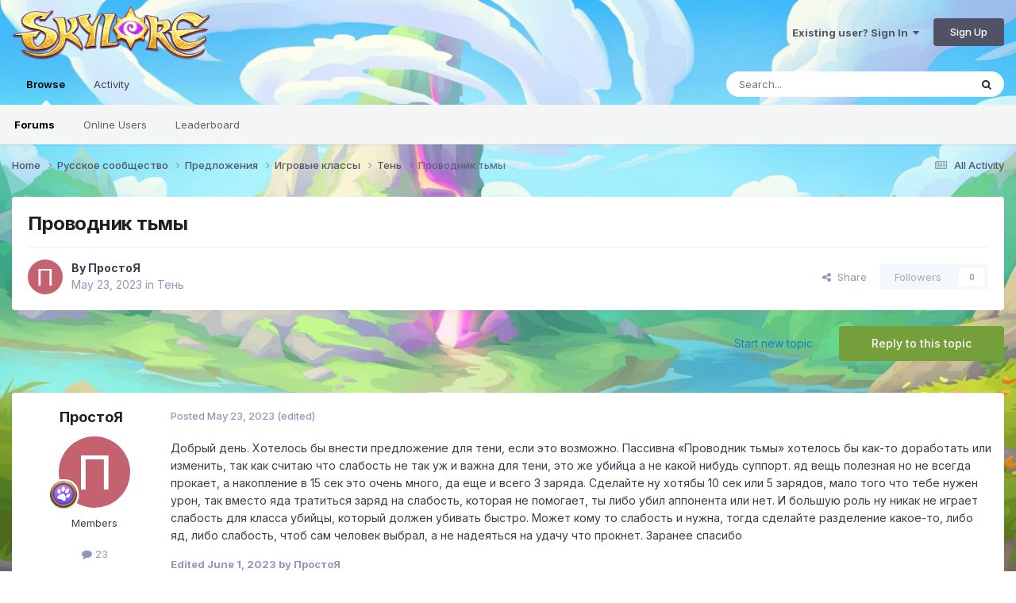

--- FILE ---
content_type: text/html;charset=UTF-8
request_url: https://forum.skylore.com/index.php?/topic/14838-%D0%BF%D1%80%D0%BE%D0%B2%D0%BE%D0%B4%D0%BD%D0%B8%D0%BA-%D1%82%D1%8C%D0%BC%D1%8B/
body_size: 15353
content:
<!DOCTYPE html>
<html lang="en-US" dir="ltr">
	<head>
		<meta charset="utf-8">
		<title>Проводник тьмы - Тень - Official Forum of Mobile MMORPG Skylore</title>
		
			
		
		

	<meta name="viewport" content="width=device-width, initial-scale=1">


	
	
		<meta property="og:image" content="https://forum.skylore.com/uploads/monthly_2021_08/1963825734_ForumOGP.png.c0c706d946e03f5c614b7294680c645f.png">
	


	<meta name="twitter:card" content="summary_large_image" />




	
		
			
				<meta property="og:title" content="Проводник тьмы">
			
		
	

	
		
			
				<meta property="og:type" content="website">
			
		
	

	
		
			
				<meta property="og:url" content="https://forum.skylore.com/index.php?/topic/14838-%D0%BF%D1%80%D0%BE%D0%B2%D0%BE%D0%B4%D0%BD%D0%B8%D0%BA-%D1%82%D1%8C%D0%BC%D1%8B/">
			
		
	

	
		
			
				<meta name="description" content="Добрый день. Хотелось бы внести предложение для тени, если это возможно. Пассивна «Проводник тьмы» хотелось бы как-то доработать или изменить, так как считаю что слабость не так уж и важна для тени, это же убийца а не какой нибудь суппорт. яд вещь полезная но не всегда прокает, а накопление в 15 ...">
			
		
	

	
		
			
				<meta property="og:description" content="Добрый день. Хотелось бы внести предложение для тени, если это возможно. Пассивна «Проводник тьмы» хотелось бы как-то доработать или изменить, так как считаю что слабость не так уж и важна для тени, это же убийца а не какой нибудь суппорт. яд вещь полезная но не всегда прокает, а накопление в 15 ...">
			
		
	

	
		
			
				<meta property="og:updated_time" content="2023-05-23T12:33:52Z">
			
		
	

	
		
			
				<meta property="og:site_name" content="Official Forum of Mobile MMORPG Skylore">
			
		
	

	
		
			
				<meta property="og:locale" content="en_US">
			
		
	


	
		<link rel="canonical" href="https://forum.skylore.com/index.php?/topic/14838-%D0%BF%D1%80%D0%BE%D0%B2%D0%BE%D0%B4%D0%BD%D0%B8%D0%BA-%D1%82%D1%8C%D0%BC%D1%8B/" />
	

	
		<link as="style" rel="preload" href="https://forum.skylore.com/applications/core/interface/ckeditor/ckeditor/skins/ips/editor.css?t=P1PF" />
	





<link rel="manifest" href="https://forum.skylore.com/index.php?/manifest.webmanifest/">
<meta name="msapplication-config" content="https://forum.skylore.com/index.php?/browserconfig.xml/">
<meta name="msapplication-starturl" content="/">
<meta name="application-name" content="Official Forum of Mobile MMORPG Skylore">
<meta name="apple-mobile-web-app-title" content="Official Forum of Mobile MMORPG Skylore">

	<meta name="theme-color" content="#ffffff">










<link rel="preload" href="//forum.skylore.com/applications/core/interface/font/fontawesome-webfont.woff2?v=4.7.0" as="font" crossorigin="anonymous">
		


	<link rel="preconnect" href="https://fonts.googleapis.com">
	<link rel="preconnect" href="https://fonts.gstatic.com" crossorigin>
	
		<link href="https://fonts.googleapis.com/css2?family=Inter:wght@300;400;500;600;700&display=swap" rel="stylesheet">
	



	<link rel='stylesheet' href='https://forum.skylore.com/uploads/css_built_2/341e4a57816af3ba440d891ca87450ff_framework.css?v=83a4bd0c6c1749126326' media='all'>

	<link rel='stylesheet' href='https://forum.skylore.com/uploads/css_built_2/05e81b71abe4f22d6eb8d1a929494829_responsive.css?v=83a4bd0c6c1749126326' media='all'>

	<link rel='stylesheet' href='https://forum.skylore.com/uploads/css_built_2/20446cf2d164adcc029377cb04d43d17_flags.css?v=83a4bd0c6c1749126326' media='all'>

	<link rel='stylesheet' href='https://forum.skylore.com/uploads/css_built_2/90eb5adf50a8c640f633d47fd7eb1778_core.css?v=83a4bd0c6c1749126326' media='all'>

	<link rel='stylesheet' href='https://forum.skylore.com/uploads/css_built_2/5a0da001ccc2200dc5625c3f3934497d_core_responsive.css?v=83a4bd0c6c1749126326' media='all'>

	<link rel='stylesheet' href='https://forum.skylore.com/uploads/css_built_2/62e269ced0fdab7e30e026f1d30ae516_forums.css?v=83a4bd0c6c1749126326' media='all'>

	<link rel='stylesheet' href='https://forum.skylore.com/uploads/css_built_2/76e62c573090645fb99a15a363d8620e_forums_responsive.css?v=83a4bd0c6c1749126326' media='all'>

	<link rel='stylesheet' href='https://forum.skylore.com/uploads/css_built_2/ebdea0c6a7dab6d37900b9190d3ac77b_topics.css?v=83a4bd0c6c1749126326' media='all'>





<link rel='stylesheet' href='https://forum.skylore.com/uploads/css_built_2/258adbb6e4f3e83cd3b355f84e3fa002_custom.css?v=83a4bd0c6c1749126326' media='all'>




		
		

	
	<link rel='shortcut icon' href='https://forum.skylore.com/uploads/monthly_2025_04/skylore_icon_1024x1024_cat.png' type="image/png">

	</head>
	<body class='ipsApp ipsApp_front ipsJS_none ipsClearfix' data-controller='core.front.core.app' data-message="" data-pageApp='forums' data-pageLocation='front' data-pageModule='forums' data-pageController='topic' data-pageID='14838'  >
		<a href='#ipsLayout_mainArea' class='ipsHide' title='Go to main content on this page' accesskey='m'>Jump to content</a>
		
			<div id='ipsLayout_header' class='ipsClearfix'>
				





				<header>
					<div class='ipsLayout_container'>
						


<a href='https://forum.skylore.com/' id='elLogo' accesskey='1'><img src="https://forum.skylore.com/uploads/monthly_2021_08/1901396930_Frame253-2.png.05cea7aecadbcf2a8b82d7cc55c76540.png" alt='Official Forum of Mobile MMORPG Skylore'></a>

						
							

	<ul id='elUserNav' class='ipsList_inline cSignedOut ipsResponsive_showDesktop'>
		
        
		
        
        
            
            <li id='elSignInLink'>
                <a href='https://forum.skylore.com/index.php?/login/' data-ipsMenu-closeOnClick="false" data-ipsMenu id='elUserSignIn'>
                    Existing user? Sign In &nbsp;<i class='fa fa-caret-down'></i>
                </a>
                
<div id='elUserSignIn_menu' class='ipsMenu ipsMenu_auto ipsHide'>
	<form accept-charset='utf-8' method='post' action='https://forum.skylore.com/index.php?/login/'>
		<input type="hidden" name="csrfKey" value="21c3d34f7106607cbb797a8e9bacd61a">
		<input type="hidden" name="ref" value="aHR0cHM6Ly9mb3J1bS5za3lsb3JlLmNvbS9pbmRleC5waHA/L3RvcGljLzE0ODM4LSVEMCVCRiVEMSU4MCVEMCVCRSVEMCVCMiVEMCVCRSVEMCVCNCVEMCVCRCVEMCVCOCVEMCVCQS0lRDElODIlRDElOEMlRDAlQkMlRDElOEIv">
		<div data-role="loginForm">
			
			
			
				
<div class="ipsPad ipsForm ipsForm_vertical">
	<h4 class="ipsType_sectionHead">Sign In</h4>
	<br><br>
	<ul class='ipsList_reset'>
		<li class="ipsFieldRow ipsFieldRow_noLabel ipsFieldRow_fullWidth">
			
			
				<input type="email" placeholder="Email Address" name="auth" autocomplete="email">
			
		</li>
		<li class="ipsFieldRow ipsFieldRow_noLabel ipsFieldRow_fullWidth">
			<input type="password" placeholder="Password" name="password" autocomplete="current-password">
		</li>
		<li class="ipsFieldRow ipsFieldRow_checkbox ipsClearfix">
			<span class="ipsCustomInput">
				<input type="checkbox" name="remember_me" id="remember_me_checkbox" value="1" checked aria-checked="true">
				<span></span>
			</span>
			<div class="ipsFieldRow_content">
				<label class="ipsFieldRow_label" for="remember_me_checkbox">Remember me</label>
				<span class="ipsFieldRow_desc">Not recommended on shared computers</span>
			</div>
		</li>
		<li class="ipsFieldRow ipsFieldRow_fullWidth">
			<button type="submit" name="_processLogin" value="usernamepassword" class="ipsButton ipsButton_primary ipsButton_small" id="elSignIn_submit">Sign In</button>
			
				<p class="ipsType_right ipsType_small">
					
						<a href='https://forum.skylore.com/index.php?/lostpassword/' data-ipsDialog data-ipsDialog-title='Forgot your password?'>
					
					Forgot your password?</a>
				</p>
			
		</li>
	</ul>
</div>
			
		</div>
	</form>
</div>
            </li>
            
        
		
			<li>
				
					<a href='https://forum.skylore.com/index.php?/register/' data-ipsDialog data-ipsDialog-size='narrow' data-ipsDialog-title='Sign Up' id='elRegisterButton' class='ipsButton ipsButton_normal ipsButton_primary'>Sign Up</a>
				
			</li>
		
	</ul>

							
<ul class='ipsMobileHamburger ipsList_reset ipsResponsive_hideDesktop'>
	<li data-ipsDrawer data-ipsDrawer-drawerElem='#elMobileDrawer'>
		<a href='#' >
			
			
				
			
			
			
			<i class='fa fa-navicon'></i>
		</a>
	</li>
</ul>
						
					</div>
				</header>
				

	<nav data-controller='core.front.core.navBar' class=' ipsResponsive_showDesktop'>
		<div class='ipsNavBar_primary ipsLayout_container '>
			<ul data-role="primaryNavBar" class='ipsClearfix'>
				


	
		
		
			
		
		<li class='ipsNavBar_active' data-active id='elNavSecondary_1' data-role="navBarItem" data-navApp="core" data-navExt="CustomItem">
			
			
				<a href="https://forum.skylore.com"  data-navItem-id="1" data-navDefault>
					Browse<span class='ipsNavBar_active__identifier'></span>
				</a>
			
			
				<ul class='ipsNavBar_secondary ' data-role='secondaryNavBar'>
					


	
		
		
			
		
		<li class='ipsNavBar_active' data-active id='elNavSecondary_8' data-role="navBarItem" data-navApp="forums" data-navExt="Forums">
			
			
				<a href="https://forum.skylore.com/index.php"  data-navItem-id="8" data-navDefault>
					Forums<span class='ipsNavBar_active__identifier'></span>
				</a>
			
			
		</li>
	
	

	
	

	
		
		
		<li  id='elNavSecondary_11' data-role="navBarItem" data-navApp="core" data-navExt="OnlineUsers">
			
			
				<a href="https://forum.skylore.com/index.php?/online/"  data-navItem-id="11" >
					Online Users<span class='ipsNavBar_active__identifier'></span>
				</a>
			
			
		</li>
	
	

	
		
		
		<li  id='elNavSecondary_12' data-role="navBarItem" data-navApp="core" data-navExt="Leaderboard">
			
			
				<a href="https://forum.skylore.com/index.php?/leaderboard/"  data-navItem-id="12" >
					Leaderboard<span class='ipsNavBar_active__identifier'></span>
				</a>
			
			
		</li>
	
	

					<li class='ipsHide' id='elNavigationMore_1' data-role='navMore'>
						<a href='#' data-ipsMenu data-ipsMenu-appendTo='#elNavigationMore_1' id='elNavigationMore_1_dropdown'>More <i class='fa fa-caret-down'></i></a>
						<ul class='ipsHide ipsMenu ipsMenu_auto' id='elNavigationMore_1_dropdown_menu' data-role='moreDropdown'></ul>
					</li>
				</ul>
			
		</li>
	
	

	
		
		
		<li  id='elNavSecondary_2' data-role="navBarItem" data-navApp="core" data-navExt="CustomItem">
			
			
				<a href="https://forum.skylore.com/index.php?/discover/"  data-navItem-id="2" >
					Activity<span class='ipsNavBar_active__identifier'></span>
				</a>
			
			
				<ul class='ipsNavBar_secondary ipsHide' data-role='secondaryNavBar'>
					


	
		
		
		<li  id='elNavSecondary_3' data-role="navBarItem" data-navApp="core" data-navExt="AllActivity">
			
			
				<a href="https://forum.skylore.com/index.php?/discover/"  data-navItem-id="3" >
					All Activity<span class='ipsNavBar_active__identifier'></span>
				</a>
			
			
		</li>
	
	

	
	

	
	

	
	

	
		
		
		<li  id='elNavSecondary_7' data-role="navBarItem" data-navApp="core" data-navExt="Search">
			
			
				<a href="https://forum.skylore.com/index.php?/search/"  data-navItem-id="7" >
					Search<span class='ipsNavBar_active__identifier'></span>
				</a>
			
			
		</li>
	
	

					<li class='ipsHide' id='elNavigationMore_2' data-role='navMore'>
						<a href='#' data-ipsMenu data-ipsMenu-appendTo='#elNavigationMore_2' id='elNavigationMore_2_dropdown'>More <i class='fa fa-caret-down'></i></a>
						<ul class='ipsHide ipsMenu ipsMenu_auto' id='elNavigationMore_2_dropdown_menu' data-role='moreDropdown'></ul>
					</li>
				</ul>
			
		</li>
	
	

	
	

	
	

				<li class='ipsHide' id='elNavigationMore' data-role='navMore'>
					<a href='#' data-ipsMenu data-ipsMenu-appendTo='#elNavigationMore' id='elNavigationMore_dropdown'>More</a>
					<ul class='ipsNavBar_secondary ipsHide' data-role='secondaryNavBar'>
						<li class='ipsHide' id='elNavigationMore_more' data-role='navMore'>
							<a href='#' data-ipsMenu data-ipsMenu-appendTo='#elNavigationMore_more' id='elNavigationMore_more_dropdown'>More <i class='fa fa-caret-down'></i></a>
							<ul class='ipsHide ipsMenu ipsMenu_auto' id='elNavigationMore_more_dropdown_menu' data-role='moreDropdown'></ul>
						</li>
					</ul>
				</li>
			</ul>
			

	<div id="elSearchWrapper">
		<div id='elSearch' data-controller="core.front.core.quickSearch">
			<form accept-charset='utf-8' action='//forum.skylore.com/index.php?/search/&amp;do=quicksearch' method='post'>
                <input type='search' id='elSearchField' placeholder='Search...' name='q' autocomplete='off' aria-label='Search'>
                <details class='cSearchFilter'>
                    <summary class='cSearchFilter__text'></summary>
                    <ul class='cSearchFilter__menu'>
                        
                        <li><label><input type="radio" name="type" value="all" ><span class='cSearchFilter__menuText'>Everywhere</span></label></li>
                        
                            
                                <li><label><input type="radio" name="type" value='contextual_{&quot;type&quot;:&quot;forums_topic&quot;,&quot;nodes&quot;:24}' checked><span class='cSearchFilter__menuText'>This Forum</span></label></li>
                            
                                <li><label><input type="radio" name="type" value='contextual_{&quot;type&quot;:&quot;forums_topic&quot;,&quot;item&quot;:14838}' checked><span class='cSearchFilter__menuText'>This Topic</span></label></li>
                            
                        
                        
                            <li><label><input type="radio" name="type" value="core_statuses_status"><span class='cSearchFilter__menuText'>Status Updates</span></label></li>
                        
                            <li><label><input type="radio" name="type" value="forums_topic"><span class='cSearchFilter__menuText'>Topics</span></label></li>
                        
                            <li><label><input type="radio" name="type" value="core_members"><span class='cSearchFilter__menuText'>Members</span></label></li>
                        
                    </ul>
                </details>
				<button class='cSearchSubmit' type="submit" aria-label='Search'><i class="fa fa-search"></i></button>
			</form>
		</div>
	</div>

		</div>
	</nav>

				
<ul id='elMobileNav' class='ipsResponsive_hideDesktop' data-controller='core.front.core.mobileNav'>
	
		
			
			
				
				
			
				
				
			
				
				
			
				
					<li id='elMobileBreadcrumb'>
						<a href='https://forum.skylore.com/index.php?/forum/24-%D1%82%D0%B5%D0%BD%D1%8C/'>
							<span>Тень</span>
						</a>
					</li>
				
				
			
				
				
			
		
	
	
	
	<li >
		<a data-action="defaultStream" href='https://forum.skylore.com/index.php?/discover/'><i class="fa fa-newspaper-o" aria-hidden="true"></i></a>
	</li>

	

	
		<li class='ipsJS_show'>
			<a href='https://forum.skylore.com/index.php?/search/'><i class='fa fa-search'></i></a>
		</li>
	
</ul>
			</div>
		
		<main id='ipsLayout_body' class='ipsLayout_container'>
			<div id='ipsLayout_contentArea'>
				<div id='ipsLayout_contentWrapper'>
					
<nav class='ipsBreadcrumb ipsBreadcrumb_top ipsFaded_withHover'>
	

	<ul class='ipsList_inline ipsPos_right'>
		
		<li >
			<a data-action="defaultStream" class='ipsType_light '  href='https://forum.skylore.com/index.php?/discover/'><i class="fa fa-newspaper-o" aria-hidden="true"></i> <span>All Activity</span></a>
		</li>
		
	</ul>

	<ul data-role="breadcrumbList">
		<li>
			<a title="Home" href='https://forum.skylore.com/'>
				<span>Home <i class='fa fa-angle-right'></i></span>
			</a>
		</li>
		
		
			<li>
				
					<a href='https://forum.skylore.com/index.php?/forum/1-%D1%80%D1%83%D1%81%D1%81%D0%BA%D0%BE%D0%B5-%D1%81%D0%BE%D0%BE%D0%B1%D1%89%D0%B5%D1%81%D1%82%D0%B2%D0%BE/'>
						<span>Русское сообщество <i class='fa fa-angle-right' aria-hidden="true"></i></span>
					</a>
				
			</li>
		
			<li>
				
					<a href='https://forum.skylore.com/index.php?/forum/19-%D0%BF%D1%80%D0%B5%D0%B4%D0%BB%D0%BE%D0%B6%D0%B5%D0%BD%D0%B8%D1%8F/'>
						<span>Предложения <i class='fa fa-angle-right' aria-hidden="true"></i></span>
					</a>
				
			</li>
		
			<li>
				
					<a href='https://forum.skylore.com/index.php?/forum/23-%D0%B8%D0%B3%D1%80%D0%BE%D0%B2%D1%8B%D0%B5-%D0%BA%D0%BB%D0%B0%D1%81%D1%81%D1%8B/'>
						<span>Игровые классы <i class='fa fa-angle-right' aria-hidden="true"></i></span>
					</a>
				
			</li>
		
			<li>
				
					<a href='https://forum.skylore.com/index.php?/forum/24-%D1%82%D0%B5%D0%BD%D1%8C/'>
						<span>Тень <i class='fa fa-angle-right' aria-hidden="true"></i></span>
					</a>
				
			</li>
		
			<li>
				
					Проводник тьмы
				
			</li>
		
	</ul>
</nav>
					
					<div id='ipsLayout_mainArea'>
						
						
						
						

	




						



<div class='ipsPageHeader ipsResponsive_pull ipsBox ipsPadding sm:ipsPadding:half ipsMargin_bottom'>
		
	
	<div class='ipsFlex ipsFlex-ai:center ipsFlex-fw:wrap ipsGap:4'>
		<div class='ipsFlex-flex:11'>
			<h1 class='ipsType_pageTitle ipsContained_container'>
				

				
				
					<span class='ipsType_break ipsContained'>
						<span>Проводник тьмы</span>
					</span>
				
			</h1>
			
			
		</div>
		
	</div>
	<hr class='ipsHr'>
	<div class='ipsPageHeader__meta ipsFlex ipsFlex-jc:between ipsFlex-ai:center ipsFlex-fw:wrap ipsGap:3'>
		<div class='ipsFlex-flex:11'>
			<div class='ipsPhotoPanel ipsPhotoPanel_mini ipsPhotoPanel_notPhone ipsClearfix'>
				


	<a href="https://forum.skylore.com/index.php?/profile/16605-%D0%BF%D1%80%D0%BE%D1%81%D1%82%D0%BE%D1%8F/" rel="nofollow" data-ipsHover data-ipsHover-width="370" data-ipsHover-target="https://forum.skylore.com/index.php?/profile/16605-%D0%BF%D1%80%D0%BE%D1%81%D1%82%D0%BE%D1%8F/&amp;do=hovercard" class="ipsUserPhoto ipsUserPhoto_mini" title="Go to ПростоЯ's profile">
		<img src='data:image/svg+xml,%3Csvg%20xmlns%3D%22http%3A%2F%2Fwww.w3.org%2F2000%2Fsvg%22%20viewBox%3D%220%200%201024%201024%22%20style%3D%22background%3A%23c4626f%22%3E%3Cg%3E%3Ctext%20text-anchor%3D%22middle%22%20dy%3D%22.35em%22%20x%3D%22512%22%20y%3D%22512%22%20fill%3D%22%23ffffff%22%20font-size%3D%22700%22%20font-family%3D%22-apple-system%2C%20BlinkMacSystemFont%2C%20Roboto%2C%20Helvetica%2C%20Arial%2C%20sans-serif%22%3E%D0%9F%3C%2Ftext%3E%3C%2Fg%3E%3C%2Fsvg%3E' alt='ПростоЯ' loading="lazy">
	</a>

				<div>
					<p class='ipsType_reset ipsType_blendLinks'>
						<span class='ipsType_normal'>
						
							<strong>By 


<a href='https://forum.skylore.com/index.php?/profile/16605-%D0%BF%D1%80%D0%BE%D1%81%D1%82%D0%BE%D1%8F/' rel="nofollow" data-ipsHover data-ipsHover-width='370' data-ipsHover-target='https://forum.skylore.com/index.php?/profile/16605-%D0%BF%D1%80%D0%BE%D1%81%D1%82%D0%BE%D1%8F/&amp;do=hovercard&amp;referrer=https%253A%252F%252Fforum.skylore.com%252Findex.php%253F%252Ftopic%252F14838-%2525D0%2525BF%2525D1%252580%2525D0%2525BE%2525D0%2525B2%2525D0%2525BE%2525D0%2525B4%2525D0%2525BD%2525D0%2525B8%2525D0%2525BA-%2525D1%252582%2525D1%25258C%2525D0%2525BC%2525D1%25258B%252F' title="Go to ПростоЯ's profile" class="ipsType_break">ПростоЯ</a></strong><br />
							<span class='ipsType_light'><time datetime='2023-05-23T12:33:52Z' title='05/23/2023 12:33  PM' data-short='2 yr'>May 23, 2023</time> in <a href="https://forum.skylore.com/index.php?/forum/24-%D1%82%D0%B5%D0%BD%D1%8C/">Тень</a></span>
						
						</span>
					</p>
				</div>
			</div>
		</div>
		
			<div class='ipsFlex-flex:01 ipsResponsive_hidePhone'>
				<div class='ipsShareLinks'>
					
						


    <a href='#elShareItem_1899499440_menu' id='elShareItem_1899499440' data-ipsMenu class='ipsShareButton ipsButton ipsButton_verySmall ipsButton_link ipsButton_link--light'>
        <span><i class='fa fa-share-alt'></i></span> &nbsp;Share
    </a>

    <div class='ipsPadding ipsMenu ipsMenu_normal ipsHide' id='elShareItem_1899499440_menu' data-controller="core.front.core.sharelink">
        
        
        <span data-ipsCopy data-ipsCopy-flashmessage>
            <a href="https://forum.skylore.com/index.php?/topic/14838-%D0%BF%D1%80%D0%BE%D0%B2%D0%BE%D0%B4%D0%BD%D0%B8%D0%BA-%D1%82%D1%8C%D0%BC%D1%8B/" class="ipsButton ipsButton_light ipsButton_small ipsButton_fullWidth" data-role="copyButton" data-clipboard-text="https://forum.skylore.com/index.php?/topic/14838-%D0%BF%D1%80%D0%BE%D0%B2%D0%BE%D0%B4%D0%BD%D0%B8%D0%BA-%D1%82%D1%8C%D0%BC%D1%8B/" data-ipstooltip title='Copy Link to Clipboard'><i class="fa fa-clone"></i> https://forum.skylore.com/index.php?/topic/14838-%D0%BF%D1%80%D0%BE%D0%B2%D0%BE%D0%B4%D0%BD%D0%B8%D0%BA-%D1%82%D1%8C%D0%BC%D1%8B/</a>
        </span>
        <ul class='ipsShareLinks ipsMargin_top:half'>
            
                <li>
<a href="https://x.com/share?url=https%3A%2F%2Fforum.skylore.com%2Findex.php%3F%2Ftopic%2F14838-%2525D0%2525BF%2525D1%252580%2525D0%2525BE%2525D0%2525B2%2525D0%2525BE%2525D0%2525B4%2525D0%2525BD%2525D0%2525B8%2525D0%2525BA-%2525D1%252582%2525D1%25258C%2525D0%2525BC%2525D1%25258B%2F" class="cShareLink cShareLink_x" target="_blank" data-role="shareLink" title='Share on X' data-ipsTooltip rel='nofollow noopener'>
    <i class="fa fa-x"></i>
</a></li>
            
                <li>
<a href="https://www.facebook.com/sharer/sharer.php?u=https%3A%2F%2Fforum.skylore.com%2Findex.php%3F%2Ftopic%2F14838-%25D0%25BF%25D1%2580%25D0%25BE%25D0%25B2%25D0%25BE%25D0%25B4%25D0%25BD%25D0%25B8%25D0%25BA-%25D1%2582%25D1%258C%25D0%25BC%25D1%258B%2F" class="cShareLink cShareLink_facebook" target="_blank" data-role="shareLink" title='Share on Facebook' data-ipsTooltip rel='noopener nofollow'>
	<i class="fa fa-facebook"></i>
</a></li>
            
                <li>
<a href="https://www.reddit.com/submit?url=https%3A%2F%2Fforum.skylore.com%2Findex.php%3F%2Ftopic%2F14838-%25D0%25BF%25D1%2580%25D0%25BE%25D0%25B2%25D0%25BE%25D0%25B4%25D0%25BD%25D0%25B8%25D0%25BA-%25D1%2582%25D1%258C%25D0%25BC%25D1%258B%2F&amp;title=%D0%9F%D1%80%D0%BE%D0%B2%D0%BE%D0%B4%D0%BD%D0%B8%D0%BA+%D1%82%D1%8C%D0%BC%D1%8B" rel="nofollow noopener" class="cShareLink cShareLink_reddit" target="_blank" title='Share on Reddit' data-ipsTooltip>
	<i class="fa fa-reddit"></i>
</a></li>
            
                <li>
<a href="https://www.linkedin.com/shareArticle?mini=true&amp;url=https%3A%2F%2Fforum.skylore.com%2Findex.php%3F%2Ftopic%2F14838-%25D0%25BF%25D1%2580%25D0%25BE%25D0%25B2%25D0%25BE%25D0%25B4%25D0%25BD%25D0%25B8%25D0%25BA-%25D1%2582%25D1%258C%25D0%25BC%25D1%258B%2F&amp;title=%D0%9F%D1%80%D0%BE%D0%B2%D0%BE%D0%B4%D0%BD%D0%B8%D0%BA+%D1%82%D1%8C%D0%BC%D1%8B" rel="nofollow noopener" class="cShareLink cShareLink_linkedin" target="_blank" data-role="shareLink" title='Share on LinkedIn' data-ipsTooltip>
	<i class="fa fa-linkedin"></i>
</a></li>
            
                <li>
<a href="https://pinterest.com/pin/create/button/?url=https://forum.skylore.com/index.php?/topic/14838-%25D0%25BF%25D1%2580%25D0%25BE%25D0%25B2%25D0%25BE%25D0%25B4%25D0%25BD%25D0%25B8%25D0%25BA-%25D1%2582%25D1%258C%25D0%25BC%25D1%258B/&amp;media=https://forum.skylore.com/uploads/monthly_2021_08/1963825734_ForumOGP.png.c0c706d946e03f5c614b7294680c645f.png" class="cShareLink cShareLink_pinterest" rel="nofollow noopener" target="_blank" data-role="shareLink" title='Share on Pinterest' data-ipsTooltip>
	<i class="fa fa-pinterest"></i>
</a></li>
            
        </ul>
        
            <hr class='ipsHr'>
            <button class='ipsHide ipsButton ipsButton_verySmall ipsButton_light ipsButton_fullWidth ipsMargin_top:half' data-controller='core.front.core.webshare' data-role='webShare' data-webShareTitle='Проводник тьмы' data-webShareText='Проводник тьмы' data-webShareUrl='https://forum.skylore.com/index.php?/topic/14838-%D0%BF%D1%80%D0%BE%D0%B2%D0%BE%D0%B4%D0%BD%D0%B8%D0%BA-%D1%82%D1%8C%D0%BC%D1%8B/'>More sharing options...</button>
        
    </div>

					
					
                    

					



					

<div data-followApp='forums' data-followArea='topic' data-followID='14838' data-controller='core.front.core.followButton'>
	

	<a href='https://forum.skylore.com/index.php?/login/' rel="nofollow" class="ipsFollow ipsPos_middle ipsButton ipsButton_light ipsButton_verySmall ipsButton_disabled" data-role="followButton" data-ipsTooltip title='Sign in to follow this'>
		<span>Followers</span>
		<span class='ipsCommentCount'>0</span>
	</a>

</div>
				</div>
			</div>
					
	</div>
	
	
</div>








<div class='ipsClearfix'>
	<ul class="ipsToolList ipsToolList_horizontal ipsClearfix ipsSpacer_both ">
		
			<li class='ipsToolList_primaryAction'>
				<span data-controller='forums.front.topic.reply'>
					
						<a href='#replyForm' rel="nofollow" class='ipsButton ipsButton_important ipsButton_medium ipsButton_fullWidth' data-action='replyToTopic'>Reply to this topic</a>
					
				</span>
			</li>
		
		
			<li class='ipsResponsive_hidePhone'>
				
					<a href="https://forum.skylore.com/index.php?/forum/24-%D1%82%D0%B5%D0%BD%D1%8C/&amp;do=add" rel="nofollow" class='ipsButton ipsButton_link ipsButton_medium ipsButton_fullWidth' title='Start a new topic in this forum'>Start new topic</a>
				
			</li>
		
		
	</ul>
</div>

<div id='comments' data-controller='core.front.core.commentFeed,forums.front.topic.view, core.front.core.ignoredComments' data-autoPoll data-baseURL='https://forum.skylore.com/index.php?/topic/14838-%D0%BF%D1%80%D0%BE%D0%B2%D0%BE%D0%B4%D0%BD%D0%B8%D0%BA-%D1%82%D1%8C%D0%BC%D1%8B/' data-lastPage data-feedID='topic-14838' class='cTopic ipsClear ipsSpacer_top'>
	
			
	

	

<div data-controller='core.front.core.recommendedComments' data-url='https://forum.skylore.com/index.php?/topic/14838-%D0%BF%D1%80%D0%BE%D0%B2%D0%BE%D0%B4%D0%BD%D0%B8%D0%BA-%D1%82%D1%8C%D0%BC%D1%8B/&amp;recommended=comments' class='ipsRecommendedComments ipsHide'>
	<div data-role="recommendedComments">
		<h2 class='ipsType_sectionHead ipsType_large ipsType_bold ipsMargin_bottom'>Recommended Posts</h2>
		
	</div>
</div>
	
	<div id="elPostFeed" data-role='commentFeed' data-controller='core.front.core.moderation' >
		<form action="https://forum.skylore.com/index.php?/topic/14838-%D0%BF%D1%80%D0%BE%D0%B2%D0%BE%D0%B4%D0%BD%D0%B8%D0%BA-%D1%82%D1%8C%D0%BC%D1%8B/&amp;csrfKey=21c3d34f7106607cbb797a8e9bacd61a&amp;do=multimodComment" method="post" data-ipsPageAction data-role='moderationTools'>
			
			
				

					

					
					



<a id='findComment-43841'></a>
<a id='comment-43841'></a>
<article  id='elComment_43841' class='cPost ipsBox ipsResponsive_pull  ipsComment  ipsComment_parent ipsClearfix ipsClear ipsColumns ipsColumns_noSpacing ipsColumns_collapsePhone    '>
	

	

	<div class='cAuthorPane_mobile ipsResponsive_showPhone'>
		<div class='cAuthorPane_photo'>
			<div class='cAuthorPane_photoWrap'>
				


	<a href="https://forum.skylore.com/index.php?/profile/16605-%D0%BF%D1%80%D0%BE%D1%81%D1%82%D0%BE%D1%8F/" rel="nofollow" data-ipsHover data-ipsHover-width="370" data-ipsHover-target="https://forum.skylore.com/index.php?/profile/16605-%D0%BF%D1%80%D0%BE%D1%81%D1%82%D0%BE%D1%8F/&amp;do=hovercard" class="ipsUserPhoto ipsUserPhoto_large" title="Go to ПростоЯ's profile">
		<img src='data:image/svg+xml,%3Csvg%20xmlns%3D%22http%3A%2F%2Fwww.w3.org%2F2000%2Fsvg%22%20viewBox%3D%220%200%201024%201024%22%20style%3D%22background%3A%23c4626f%22%3E%3Cg%3E%3Ctext%20text-anchor%3D%22middle%22%20dy%3D%22.35em%22%20x%3D%22512%22%20y%3D%22512%22%20fill%3D%22%23ffffff%22%20font-size%3D%22700%22%20font-family%3D%22-apple-system%2C%20BlinkMacSystemFont%2C%20Roboto%2C%20Helvetica%2C%20Arial%2C%20sans-serif%22%3E%D0%9F%3C%2Ftext%3E%3C%2Fg%3E%3C%2Fsvg%3E' alt='ПростоЯ' loading="lazy">
	</a>

				
				
					<a href="https://forum.skylore.com/index.php?/profile/16605-%D0%BF%D1%80%D0%BE%D1%81%D1%82%D0%BE%D1%8F/badges/" rel="nofollow">
						
<img src='https://forum.skylore.com/uploads/monthly_2021_08/Characteristic_pet_165.png.3b86a1007fde753981609f64a7d87aef.png' loading="lazy" alt="Adventurer" class="cAuthorPane_badge cAuthorPane_badge--rank ipsOutline ipsOutline:2px" data-ipsTooltip title="Rank: Adventurer (2/9)">
					</a>
				
			</div>
		</div>
		<div class='cAuthorPane_content'>
			<h3 class='ipsType_sectionHead cAuthorPane_author ipsType_break ipsType_blendLinks ipsFlex ipsFlex-ai:center'>
				


<a href='https://forum.skylore.com/index.php?/profile/16605-%D0%BF%D1%80%D0%BE%D1%81%D1%82%D0%BE%D1%8F/' rel="nofollow" data-ipsHover data-ipsHover-width='370' data-ipsHover-target='https://forum.skylore.com/index.php?/profile/16605-%D0%BF%D1%80%D0%BE%D1%81%D1%82%D0%BE%D1%8F/&amp;do=hovercard&amp;referrer=https%253A%252F%252Fforum.skylore.com%252Findex.php%253F%252Ftopic%252F14838-%2525D0%2525BF%2525D1%252580%2525D0%2525BE%2525D0%2525B2%2525D0%2525BE%2525D0%2525B4%2525D0%2525BD%2525D0%2525B8%2525D0%2525BA-%2525D1%252582%2525D1%25258C%2525D0%2525BC%2525D1%25258B%252F' title="Go to ПростоЯ's profile" class="ipsType_break">ПростоЯ</a>
			</h3>
			<div class='ipsType_light ipsType_reset'>
			    <a href='https://forum.skylore.com/index.php?/topic/14838-%D0%BF%D1%80%D0%BE%D0%B2%D0%BE%D0%B4%D0%BD%D0%B8%D0%BA-%D1%82%D1%8C%D0%BC%D1%8B/#findComment-43841' rel="nofollow" class='ipsType_blendLinks'>Posted <time datetime='2023-05-23T12:33:52Z' title='05/23/2023 12:33  PM' data-short='2 yr'>May 23, 2023</time></a>
				
			</div>
		</div>
	</div>
	<aside class='ipsComment_author cAuthorPane ipsColumn ipsColumn_medium ipsResponsive_hidePhone'>
		<h3 class='ipsType_sectionHead cAuthorPane_author ipsType_blendLinks ipsType_break'><strong>


<a href='https://forum.skylore.com/index.php?/profile/16605-%D0%BF%D1%80%D0%BE%D1%81%D1%82%D0%BE%D1%8F/' rel="nofollow" data-ipsHover data-ipsHover-width='370' data-ipsHover-target='https://forum.skylore.com/index.php?/profile/16605-%D0%BF%D1%80%D0%BE%D1%81%D1%82%D0%BE%D1%8F/&amp;do=hovercard&amp;referrer=https%253A%252F%252Fforum.skylore.com%252Findex.php%253F%252Ftopic%252F14838-%2525D0%2525BF%2525D1%252580%2525D0%2525BE%2525D0%2525B2%2525D0%2525BE%2525D0%2525B4%2525D0%2525BD%2525D0%2525B8%2525D0%2525BA-%2525D1%252582%2525D1%25258C%2525D0%2525BC%2525D1%25258B%252F' title="Go to ПростоЯ's profile" class="ipsType_break">ПростоЯ</a></strong>
			
		</h3>
		<ul class='cAuthorPane_info ipsList_reset'>
			<li data-role='photo' class='cAuthorPane_photo'>
				<div class='cAuthorPane_photoWrap'>
					


	<a href="https://forum.skylore.com/index.php?/profile/16605-%D0%BF%D1%80%D0%BE%D1%81%D1%82%D0%BE%D1%8F/" rel="nofollow" data-ipsHover data-ipsHover-width="370" data-ipsHover-target="https://forum.skylore.com/index.php?/profile/16605-%D0%BF%D1%80%D0%BE%D1%81%D1%82%D0%BE%D1%8F/&amp;do=hovercard" class="ipsUserPhoto ipsUserPhoto_large" title="Go to ПростоЯ's profile">
		<img src='data:image/svg+xml,%3Csvg%20xmlns%3D%22http%3A%2F%2Fwww.w3.org%2F2000%2Fsvg%22%20viewBox%3D%220%200%201024%201024%22%20style%3D%22background%3A%23c4626f%22%3E%3Cg%3E%3Ctext%20text-anchor%3D%22middle%22%20dy%3D%22.35em%22%20x%3D%22512%22%20y%3D%22512%22%20fill%3D%22%23ffffff%22%20font-size%3D%22700%22%20font-family%3D%22-apple-system%2C%20BlinkMacSystemFont%2C%20Roboto%2C%20Helvetica%2C%20Arial%2C%20sans-serif%22%3E%D0%9F%3C%2Ftext%3E%3C%2Fg%3E%3C%2Fsvg%3E' alt='ПростоЯ' loading="lazy">
	</a>

					
					
						
<img src='https://forum.skylore.com/uploads/monthly_2021_08/Characteristic_pet_165.png.3b86a1007fde753981609f64a7d87aef.png' loading="lazy" alt="Adventurer" class="cAuthorPane_badge cAuthorPane_badge--rank ipsOutline ipsOutline:2px" data-ipsTooltip title="Rank: Adventurer (2/9)">
					
				</div>
			</li>
			
				<li data-role='group'>Members</li>
				
			
			
				<li data-role='stats' class='ipsMargin_top'>
					<ul class="ipsList_reset ipsType_light ipsFlex ipsFlex-ai:center ipsFlex-jc:center ipsGap_row:2 cAuthorPane_stats">
						<li>
							
								<a href="https://forum.skylore.com/index.php?/profile/16605-%D0%BF%D1%80%D0%BE%D1%81%D1%82%D0%BE%D1%8F/content/" rel="nofollow" title="23 posts" data-ipsTooltip class="ipsType_blendLinks">
							
								<i class="fa fa-comment"></i> 23
							
								</a>
							
						</li>
						
					</ul>
				</li>
			
			
				

			
		</ul>
	</aside>
	<div class='ipsColumn ipsColumn_fluid ipsMargin:none'>
		

<div id='comment-43841_wrap' data-controller='core.front.core.comment' data-commentApp='forums' data-commentType='forums' data-commentID="43841" data-quoteData='{&quot;userid&quot;:16605,&quot;username&quot;:&quot;\u041f\u0440\u043e\u0441\u0442\u043e\u042f&quot;,&quot;timestamp&quot;:1684845232,&quot;contentapp&quot;:&quot;forums&quot;,&quot;contenttype&quot;:&quot;forums&quot;,&quot;contentid&quot;:14838,&quot;contentclass&quot;:&quot;forums_Topic&quot;,&quot;contentcommentid&quot;:43841}' class='ipsComment_content ipsType_medium'>

	<div class='ipsComment_meta ipsType_light ipsFlex ipsFlex-ai:center ipsFlex-jc:between ipsFlex-fd:row-reverse'>
		<div class='ipsType_light ipsType_reset ipsType_blendLinks ipsComment_toolWrap'>
			<div class='ipsResponsive_hidePhone ipsComment_badges'>
				<ul class='ipsList_reset ipsFlex ipsFlex-jc:end ipsFlex-fw:wrap ipsGap:2 ipsGap_row:1'>
					
					
					
					
					
				</ul>
			</div>
			<ul class='ipsList_reset ipsComment_tools'>
				<li>
					<a href='#elControls_43841_menu' class='ipsComment_ellipsis' id='elControls_43841' title='More options...' data-ipsMenu data-ipsMenu-appendTo='#comment-43841_wrap'><i class='fa fa-ellipsis-h'></i></a>
					<ul id='elControls_43841_menu' class='ipsMenu ipsMenu_narrow ipsHide'>
						
						
                        
						
						
						
							
								
							
							
							
							
							
							
						
					</ul>
				</li>
				
			</ul>
		</div>

		<div class='ipsType_reset ipsResponsive_hidePhone'>
		   
		   Posted <time datetime='2023-05-23T12:33:52Z' title='05/23/2023 12:33  PM' data-short='2 yr'>May 23, 2023</time>
		   
			
			<span class='ipsResponsive_hidePhone'>
				
					(edited)
				
				
			</span>
		</div>
	</div>

	

    

	<div class='cPost_contentWrap'>
		
		<div data-role='commentContent' class='ipsType_normal ipsType_richText ipsPadding_bottom ipsContained' data-controller='core.front.core.lightboxedImages'>
			<p>
	Добрый день. Хотелось бы внести предложение для тени, если это возможно. Пассивна «Проводник тьмы» хотелось бы как-то доработать или изменить, так как считаю что слабость не так уж и важна для тени, это же убийца а не какой нибудь суппорт. яд вещь полезная но не всегда прокает, а накопление в 15 сек это очень много, да еще и всего 3 заряда. Сделайте ну хотябы 10 сек или 5 зарядов, мало того что тебе нужен урон, так вместо яда тратиться заряд на слабость, которая не помогает, ты либо убил аппонента или нет. И большую роль ну никак не играет слабость для класса убийцы, который должен убивать быстро. Может кому то слабость и нужна, тогда сделайте разделение какое-то, либо яд, либо слабость, чтоб сам человек выбрал, а не надеяться на удачу что прокнет. Заранее спасибо 
</p>


			
				

<span class='ipsType_reset ipsType_medium ipsType_light' data-excludequote>
	<strong>Edited <time datetime='2023-06-01T04:15:35Z' title='06/01/2023 04:15  AM' data-short='2 yr'>June 1, 2023</time> by ПростоЯ</strong>
	
	
</span>
			
		</div>

		
			<div class='ipsItemControls'>
				
					
						

	<div data-controller='core.front.core.reaction' class='ipsItemControls_right ipsClearfix '>	
		<div class='ipsReact ipsPos_right'>
			
				
				<div class='ipsReact_blurb ipsHide' data-role='reactionBlurb'>
					
				</div>
			
			
			
		</div>
	</div>

					
				
				<ul class='ipsComment_controls ipsClearfix ipsItemControls_left' data-role="commentControls">
					
						
						
							<li data-ipsQuote-editor='topic_comment' data-ipsQuote-target='#comment-43841' class='ipsJS_show'>
								<button class='ipsButton ipsButton_light ipsButton_verySmall ipsButton_narrow cMultiQuote ipsHide' data-action='multiQuoteComment' data-ipsTooltip data-ipsQuote-multiQuote data-mqId='mq43841' title='MultiQuote'><i class='fa fa-plus'></i></button>
							</li>
							<li data-ipsQuote-editor='topic_comment' data-ipsQuote-target='#comment-43841' class='ipsJS_show'>
								<a href='#' data-action='quoteComment' data-ipsQuote-singleQuote>Quote</a>
							</li>
						
						
						
												
					
					<li class='ipsHide' data-role='commentLoading'>
						<span class='ipsLoading ipsLoading_tiny ipsLoading_noAnim'></span>
					</li>
				</ul>
			</div>
		

		
	</div>

	
    
</div>
	</div>
</article>
					
					
					
				
			
			
<input type="hidden" name="csrfKey" value="21c3d34f7106607cbb797a8e9bacd61a" />


		</form>
	</div>

	
	
	
	
	
		<a id='replyForm'></a>
	<div data-role='replyArea' class='cTopicPostArea ipsBox ipsResponsive_pull ipsPadding  ipsSpacer_top' >
			
				
				

	
		<div class='ipsPadding_bottom ipsBorder_bottom ipsMargin_bottom cGuestTeaser'>
			<h2 class='ipsType_pageTitle'>Join the conversation</h2>
			<p class='ipsType_normal ipsType_reset'>
	
				
					You can post now and register later.
				
				If you have an account, <a class='ipsType_brandedLink' href='https://forum.skylore.com/index.php?/login/' data-ipsDialog data-ipsDialog-size='medium' data-ipsDialog-title='Sign In Now'>sign in now</a> to post with your account.
				
					<br><span class='ipsType_warning'><strong>Note:</strong> Your post will require moderator approval before it will be visible.</span>
				
			</p>
	
		</div>
	


<form accept-charset='utf-8' class="ipsForm ipsForm_vertical" action="https://forum.skylore.com/index.php?/topic/14838-%D0%BF%D1%80%D0%BE%D0%B2%D0%BE%D0%B4%D0%BD%D0%B8%D0%BA-%D1%82%D1%8C%D0%BC%D1%8B/" method="post" enctype="multipart/form-data">
	<input type="hidden" name="commentform_14838_submitted" value="1">
	
		<input type="hidden" name="csrfKey" value="21c3d34f7106607cbb797a8e9bacd61a">
	
		<input type="hidden" name="_contentReply" value="1">
	
		<input type="hidden" name="captcha_field" value="1">
	
	
		<input type="hidden" name="MAX_FILE_SIZE" value="2097152">
		<input type="hidden" name="plupload" value="d44cda598771a5d4633cb69970d06bef">
	
	<div class='ipsComposeArea ipsComposeArea_withPhoto ipsClearfix ipsContained'>
		<div data-role='whosTyping' class='ipsHide ipsMargin_bottom'></div>
		<div class='ipsPos_left ipsResponsive_hidePhone ipsResponsive_block'>

	<span class='ipsUserPhoto ipsUserPhoto_small '>
		<img src='https://forum.skylore.com/uploads/set_resources_2/84c1e40ea0e759e3f1505eb1788ddf3c_default_photo.png' alt='Guest' loading="lazy">
	</span>
</div>
		<div class='ipsComposeArea_editor'>
			
				
					
				
					
						<ul class='ipsForm ipsForm_horizontal ipsMargin_bottom:half' data-ipsEditor-toolList>
							<li class='ipsFieldRow ipsFieldRow_fullWidth'>
								


	<input
		type="email"
		name="guest_email"
        
		id="elInput_guest_email"
		aria-required='true'
		
		
		
		placeholder='Enter your email address (this is not shown to other users)'
		
		autocomplete="email"
	>
	
	
	

								
							</li>
						</ul>
					
				
					
				
			
			
				
					
						
							
						
						

<div class='ipsType_normal ipsType_richText ipsType_break' data-ipsEditor data-ipsEditor-controller="https://forum.skylore.com/index.php?app=core&amp;module=system&amp;controller=editor" data-ipsEditor-minimized  data-ipsEditor-toolbars='{&quot;desktop&quot;:[{&quot;name&quot;:&quot;row1&quot;,&quot;items&quot;:[&quot;Bold&quot;,&quot;Italic&quot;,&quot;Underline&quot;,&quot;Strike&quot;,&quot;-&quot;,&quot;ipsLink&quot;,&quot;Ipsquote&quot;,&quot;ipsCode&quot;,&quot;Ipsspoiler&quot;,&quot;ipsEmoticon&quot;,&quot;-&quot;,&quot;BulletedList&quot;,&quot;NumberedList&quot;,&quot;-&quot;,&quot;JustifyLeft&quot;,&quot;JustifyCenter&quot;,&quot;JustifyRight&quot;,&quot;-&quot;,&quot;TextColor&quot;,&quot;FontSize&quot;,&quot;-&quot;,&quot;ipsPreview&quot;]},&quot;\/&quot;],&quot;tablet&quot;:[{&quot;name&quot;:&quot;row1&quot;,&quot;items&quot;:[&quot;Bold&quot;,&quot;Italic&quot;,&quot;Underline&quot;,&quot;-&quot;,&quot;ipsLink&quot;,&quot;Ipsquote&quot;,&quot;Ipsspoiler&quot;,&quot;ipsEmoticon&quot;,&quot;-&quot;,&quot;BulletedList&quot;,&quot;NumberedList&quot;,&quot;-&quot;,&quot;ipsPreview&quot;]},&quot;\/&quot;],&quot;phone&quot;:[{&quot;name&quot;:&quot;row1&quot;,&quot;items&quot;:[&quot;Bold&quot;,&quot;Italic&quot;,&quot;Underline&quot;,&quot;-&quot;,&quot;ipsEmoticon&quot;,&quot;-&quot;,&quot;ipsLink&quot;,&quot;-&quot;,&quot;Ipsspoiler&quot;,&quot;-&quot;,&quot;ipsPreview&quot;]},&quot;\/&quot;]}' data-ipsEditor-extraPlugins='' data-ipsEditor-postKey="f5512c9740ea7f9ec1eab615a3f510d2" data-ipsEditor-autoSaveKey="reply-forums/forums-14838"  data-ipsEditor-skin="ips" data-ipsEditor-name="topic_comment_14838" data-ipsEditor-pasteBehaviour='rich'  data-ipsEditor-ipsPlugins="ipsautolink,ipsautosave,ipsctrlenter,ipscode,ipscontextmenu,ipsemoticon,ipsimage,ipslink,ipsmentions,ipspage,ipspaste,ipsquote,ipsspoiler,ipsautogrow,ipssource,removeformat,ipspreview" data-ipsEditor-contentClass='IPS\forums\Topic' data-ipsEditor-contentId='14838'>
    <div data-role='editorComposer'>
		<noscript>
			<textarea name="topic_comment_14838_noscript" rows="15"></textarea>
		</noscript>
		<div class="ipsHide norewrite" data-role="mainEditorArea">
			<textarea name="topic_comment_14838" data-role='contentEditor' class="ipsHide" tabindex='1'></textarea>
		</div>
		
			<div class='ipsComposeArea_dummy ipsJS_show' tabindex='1'><i class='fa fa-comment-o'></i> Reply to this topic...</div>
		
		<div class="ipsHide ipsComposeArea_editorPaste" data-role="pasteMessage">
			<p class='ipsType_reset ipsPad_half'>
				
					<a class="ipsPos_right ipsType_normal ipsCursor_pointer ipsComposeArea_editorPasteSwitch" data-action="keepPasteFormatting" title='Keep formatting' data-ipsTooltip>&times;</a>
					<i class="fa fa-info-circle"></i>&nbsp; Pasted as rich text. &nbsp;&nbsp;<a class='ipsCursor_pointer' data-action="removePasteFormatting">Paste as plain text instead</a>
				
			</p>
		</div>
		<div class="ipsHide ipsComposeArea_editorPaste" data-role="emoticonMessage">
			<p class='ipsType_reset ipsPad_half'>
				<i class="fa fa-info-circle"></i>&nbsp; Only 75 emoji are allowed.
			</p>
		</div>
		<div class="ipsHide ipsComposeArea_editorPaste" data-role="embedMessage">
			<p class='ipsType_reset ipsPad_half'>
				<a class="ipsPos_right ipsType_normal ipsCursor_pointer ipsComposeArea_editorPasteSwitch" data-action="keepEmbeddedMedia" title='Keep embedded content' data-ipsTooltip>&times;</a>
				<i class="fa fa-info-circle"></i>&nbsp; Your link has been automatically embedded. &nbsp;&nbsp;<a class='ipsCursor_pointer' data-action="removeEmbeddedMedia">Display as a link instead</a>
			</p>
		</div>
		<div class="ipsHide ipsComposeArea_editorPaste" data-role="embedFailMessage">
			<p class='ipsType_reset ipsPad_half'>
			</p>
		</div>
		<div class="ipsHide ipsComposeArea_editorPaste" data-role="autoSaveRestoreMessage">
			<p class='ipsType_reset ipsPad_half'>
				<a class="ipsPos_right ipsType_normal ipsCursor_pointer ipsComposeArea_editorPasteSwitch" data-action="keepRestoredContents" title='Keep restored contents' data-ipsTooltip>&times;</a>
				<i class="fa fa-info-circle"></i>&nbsp; Your previous content has been restored. &nbsp;&nbsp;<a class='ipsCursor_pointer' data-action="clearEditorContents">Clear editor</a>
			</p>
		</div>
		<div class="ipsHide ipsComposeArea_editorPaste" data-role="imageMessage">
			<p class='ipsType_reset ipsPad_half'>
				<a class="ipsPos_right ipsType_normal ipsCursor_pointer ipsComposeArea_editorPasteSwitch" data-action="removeImageMessage">&times;</a>
				<i class="fa fa-info-circle"></i>&nbsp; You cannot paste images directly. Upload or insert images from URL.
			</p>
		</div>
		
	<div data-ipsEditor-toolList class="ipsAreaBackground_light ipsClearfix">
		<div data-role='attachmentArea'>
			<div class="ipsComposeArea_dropZone ipsComposeArea_dropZoneSmall ipsClearfix ipsClearfix" id='elEditorDrop_topic_comment_14838'>
				<div>
					<ul class='ipsList_inline ipsClearfix'>
						
						
						<div>
							<ul class='ipsList_inline ipsClearfix'>
								<li class='ipsPos_right'>
									<a class="ipsButton ipsButton_veryLight ipsButton_verySmall" href='#' data-ipsDialog data-ipsDialog-forceReload data-ipsDialog-title='Insert image from URL' data-ipsDialog-url="https://forum.skylore.com/index.php?app=core&amp;module=system&amp;controller=editor&amp;do=link&amp;image=1&amp;postKey=f5512c9740ea7f9ec1eab615a3f510d2&amp;editorId=topic_comment_14838&amp;csrfKey=21c3d34f7106607cbb797a8e9bacd61a">Insert image from URL</a>
								</li>
							</ul>
						</div>
						
					</ul>
				</div>
			</div>		
		</div>
	</div>
	</div>
	<div data-role='editorPreview' class='ipsHide'>
		<div class='ipsAreaBackground_light ipsPad_half' data-role='previewToolbar'>
			<a href='#' class='ipsPos_right' data-action='closePreview' title='Return to editing mode' data-ipsTooltip>&times;</a>
			<ul class='ipsButton_split'>
				<li data-action='resizePreview' data-size='desktop'><a href='#' title='View at approximate desktop size' data-ipsTooltip class='ipsButton ipsButton_verySmall ipsButton_primary'>Desktop</a></li>
				<li data-action='resizePreview' data-size='tablet'><a href='#' title='View at approximate tablet size' data-ipsTooltip class='ipsButton ipsButton_verySmall ipsButton_light'>Tablet</a></li>
				<li data-action='resizePreview' data-size='phone'><a href='#' title='View at approximate phone size' data-ipsTooltip class='ipsButton ipsButton_verySmall ipsButton_light'>Phone</a></li>
			</ul>
		</div>
		<div data-role='previewContainer' class='ipsAreaBackground ipsType_center'></div>
	</div>
</div>
						
					
				
					
				
					
				
			
			<ul class='ipsToolList ipsToolList_horizontal ipsClear ipsClearfix ipsJS_hide' data-ipsEditor-toolList>
				
					
						
					
						
					
						
							<li class='ipsPos_left ipsResponsive_noFloat  ipsType_medium ipsType_light'>
								

<div data-ipsCaptcha data-ipsCaptcha-service='recaptcha_invisible' data-ipsCaptcha-key="6LcopO0rAAAAABlYM3T1CgwmYn7LiBhJtwU1F4-6" data-ipsCaptcha-lang="en_US">
	<noscript>
	  <div style="width: 302px; height: 352px;">
	    <div style="width: 302px; height: 352px; position: relative;">
	      <div style="width: 302px; height: 352px; position: absolute;">
	        <iframe src="https://www.google.com/recaptcha/api/fallback?k=6LcopO0rAAAAABlYM3T1CgwmYn7LiBhJtwU1F4-6" style="width: 302px; height:352px; border-style: none;">
	        </iframe>
	      </div>
	      <div style="width: 250px; height: 80px; position: absolute; border-style: none; bottom: 21px; left: 25px; margin: 0px; padding: 0px; right: 25px;">
	        <textarea id="g-recaptcha-response" name="g-recaptcha-response" class="g-recaptcha-response" style="width: 250px; height: 80px; border: 1px solid #c1c1c1; margin: 0px; padding: 0px; resize: none;"></textarea>
	      </div>
	    </div>
	  </div>
	</noscript>
</div>

								
							</li>
						
					
				
				
					<li>

	<button type="submit" class="ipsButton ipsButton_primary" tabindex="2" accesskey="s"  role="button">Submit Reply</button>
</li>
				
			</ul>
		</div>
	</div>
</form>
			
		</div>
	

	
		<div class='ipsBox ipsPadding ipsResponsive_pull ipsResponsive_showPhone ipsMargin_top'>
			<div class='ipsShareLinks'>
				
					


    <a href='#elShareItem_1943545392_menu' id='elShareItem_1943545392' data-ipsMenu class='ipsShareButton ipsButton ipsButton_verySmall ipsButton_light '>
        <span><i class='fa fa-share-alt'></i></span> &nbsp;Share
    </a>

    <div class='ipsPadding ipsMenu ipsMenu_normal ipsHide' id='elShareItem_1943545392_menu' data-controller="core.front.core.sharelink">
        
        
        <span data-ipsCopy data-ipsCopy-flashmessage>
            <a href="https://forum.skylore.com/index.php?/topic/14838-%D0%BF%D1%80%D0%BE%D0%B2%D0%BE%D0%B4%D0%BD%D0%B8%D0%BA-%D1%82%D1%8C%D0%BC%D1%8B/" class="ipsButton ipsButton_light ipsButton_small ipsButton_fullWidth" data-role="copyButton" data-clipboard-text="https://forum.skylore.com/index.php?/topic/14838-%D0%BF%D1%80%D0%BE%D0%B2%D0%BE%D0%B4%D0%BD%D0%B8%D0%BA-%D1%82%D1%8C%D0%BC%D1%8B/" data-ipstooltip title='Copy Link to Clipboard'><i class="fa fa-clone"></i> https://forum.skylore.com/index.php?/topic/14838-%D0%BF%D1%80%D0%BE%D0%B2%D0%BE%D0%B4%D0%BD%D0%B8%D0%BA-%D1%82%D1%8C%D0%BC%D1%8B/</a>
        </span>
        <ul class='ipsShareLinks ipsMargin_top:half'>
            
                <li>
<a href="https://x.com/share?url=https%3A%2F%2Fforum.skylore.com%2Findex.php%3F%2Ftopic%2F14838-%2525D0%2525BF%2525D1%252580%2525D0%2525BE%2525D0%2525B2%2525D0%2525BE%2525D0%2525B4%2525D0%2525BD%2525D0%2525B8%2525D0%2525BA-%2525D1%252582%2525D1%25258C%2525D0%2525BC%2525D1%25258B%2F" class="cShareLink cShareLink_x" target="_blank" data-role="shareLink" title='Share on X' data-ipsTooltip rel='nofollow noopener'>
    <i class="fa fa-x"></i>
</a></li>
            
                <li>
<a href="https://www.facebook.com/sharer/sharer.php?u=https%3A%2F%2Fforum.skylore.com%2Findex.php%3F%2Ftopic%2F14838-%25D0%25BF%25D1%2580%25D0%25BE%25D0%25B2%25D0%25BE%25D0%25B4%25D0%25BD%25D0%25B8%25D0%25BA-%25D1%2582%25D1%258C%25D0%25BC%25D1%258B%2F" class="cShareLink cShareLink_facebook" target="_blank" data-role="shareLink" title='Share on Facebook' data-ipsTooltip rel='noopener nofollow'>
	<i class="fa fa-facebook"></i>
</a></li>
            
                <li>
<a href="https://www.reddit.com/submit?url=https%3A%2F%2Fforum.skylore.com%2Findex.php%3F%2Ftopic%2F14838-%25D0%25BF%25D1%2580%25D0%25BE%25D0%25B2%25D0%25BE%25D0%25B4%25D0%25BD%25D0%25B8%25D0%25BA-%25D1%2582%25D1%258C%25D0%25BC%25D1%258B%2F&amp;title=%D0%9F%D1%80%D0%BE%D0%B2%D0%BE%D0%B4%D0%BD%D0%B8%D0%BA+%D1%82%D1%8C%D0%BC%D1%8B" rel="nofollow noopener" class="cShareLink cShareLink_reddit" target="_blank" title='Share on Reddit' data-ipsTooltip>
	<i class="fa fa-reddit"></i>
</a></li>
            
                <li>
<a href="https://www.linkedin.com/shareArticle?mini=true&amp;url=https%3A%2F%2Fforum.skylore.com%2Findex.php%3F%2Ftopic%2F14838-%25D0%25BF%25D1%2580%25D0%25BE%25D0%25B2%25D0%25BE%25D0%25B4%25D0%25BD%25D0%25B8%25D0%25BA-%25D1%2582%25D1%258C%25D0%25BC%25D1%258B%2F&amp;title=%D0%9F%D1%80%D0%BE%D0%B2%D0%BE%D0%B4%D0%BD%D0%B8%D0%BA+%D1%82%D1%8C%D0%BC%D1%8B" rel="nofollow noopener" class="cShareLink cShareLink_linkedin" target="_blank" data-role="shareLink" title='Share on LinkedIn' data-ipsTooltip>
	<i class="fa fa-linkedin"></i>
</a></li>
            
                <li>
<a href="https://pinterest.com/pin/create/button/?url=https://forum.skylore.com/index.php?/topic/14838-%25D0%25BF%25D1%2580%25D0%25BE%25D0%25B2%25D0%25BE%25D0%25B4%25D0%25BD%25D0%25B8%25D0%25BA-%25D1%2582%25D1%258C%25D0%25BC%25D1%258B/&amp;media=https://forum.skylore.com/uploads/monthly_2021_08/1963825734_ForumOGP.png.c0c706d946e03f5c614b7294680c645f.png" class="cShareLink cShareLink_pinterest" rel="nofollow noopener" target="_blank" data-role="shareLink" title='Share on Pinterest' data-ipsTooltip>
	<i class="fa fa-pinterest"></i>
</a></li>
            
        </ul>
        
            <hr class='ipsHr'>
            <button class='ipsHide ipsButton ipsButton_verySmall ipsButton_light ipsButton_fullWidth ipsMargin_top:half' data-controller='core.front.core.webshare' data-role='webShare' data-webShareTitle='Проводник тьмы' data-webShareText='Проводник тьмы' data-webShareUrl='https://forum.skylore.com/index.php?/topic/14838-%D0%BF%D1%80%D0%BE%D0%B2%D0%BE%D0%B4%D0%BD%D0%B8%D0%BA-%D1%82%D1%8C%D0%BC%D1%8B/'>More sharing options...</button>
        
    </div>

				
				
                

                

<div data-followApp='forums' data-followArea='topic' data-followID='14838' data-controller='core.front.core.followButton'>
	

	<a href='https://forum.skylore.com/index.php?/login/' rel="nofollow" class="ipsFollow ipsPos_middle ipsButton ipsButton_light ipsButton_verySmall ipsButton_disabled" data-role="followButton" data-ipsTooltip title='Sign in to follow this'>
		<span>Followers</span>
		<span class='ipsCommentCount'>0</span>
	</a>

</div>
				
			</div>
		</div>
	
</div>



<div class='ipsPager ipsSpacer_top'>
	<div class="ipsPager_prev">
		
			<a href="https://forum.skylore.com/index.php?/forum/24-%D1%82%D0%B5%D0%BD%D1%8C/" title="Go to Тень" rel="parent">
				<span class="ipsPager_type">Go to topic listing</span>
			</a>
		
	</div>
	
</div>


						


					</div>
					


					
<nav class='ipsBreadcrumb ipsBreadcrumb_bottom ipsFaded_withHover'>
	
		


	

	<ul class='ipsList_inline ipsPos_right'>
		
		<li >
			<a data-action="defaultStream" class='ipsType_light '  href='https://forum.skylore.com/index.php?/discover/'><i class="fa fa-newspaper-o" aria-hidden="true"></i> <span>All Activity</span></a>
		</li>
		
	</ul>

	<ul data-role="breadcrumbList">
		<li>
			<a title="Home" href='https://forum.skylore.com/'>
				<span>Home <i class='fa fa-angle-right'></i></span>
			</a>
		</li>
		
		
			<li>
				
					<a href='https://forum.skylore.com/index.php?/forum/1-%D1%80%D1%83%D1%81%D1%81%D0%BA%D0%BE%D0%B5-%D1%81%D0%BE%D0%BE%D0%B1%D1%89%D0%B5%D1%81%D1%82%D0%B2%D0%BE/'>
						<span>Русское сообщество <i class='fa fa-angle-right' aria-hidden="true"></i></span>
					</a>
				
			</li>
		
			<li>
				
					<a href='https://forum.skylore.com/index.php?/forum/19-%D0%BF%D1%80%D0%B5%D0%B4%D0%BB%D0%BE%D0%B6%D0%B5%D0%BD%D0%B8%D1%8F/'>
						<span>Предложения <i class='fa fa-angle-right' aria-hidden="true"></i></span>
					</a>
				
			</li>
		
			<li>
				
					<a href='https://forum.skylore.com/index.php?/forum/23-%D0%B8%D0%B3%D1%80%D0%BE%D0%B2%D1%8B%D0%B5-%D0%BA%D0%BB%D0%B0%D1%81%D1%81%D1%8B/'>
						<span>Игровые классы <i class='fa fa-angle-right' aria-hidden="true"></i></span>
					</a>
				
			</li>
		
			<li>
				
					<a href='https://forum.skylore.com/index.php?/forum/24-%D1%82%D0%B5%D0%BD%D1%8C/'>
						<span>Тень <i class='fa fa-angle-right' aria-hidden="true"></i></span>
					</a>
				
			</li>
		
			<li>
				
					Проводник тьмы
				
			</li>
		
	</ul>
</nav>
				</div>
			</div>
			
		</main>
		
			<footer id='ipsLayout_footer' class='ipsClearfix'>
				<div class='ipsLayout_container'>
					
					


<ul class='ipsList_inline ipsType_center ipsSpacer_top' id="elFooterLinks">
	
	
		<li>
			<a href='#elNavLang_menu' id='elNavLang' data-ipsMenu data-ipsMenu-above>Language <i class='fa fa-caret-down'></i></a>
			<ul id='elNavLang_menu' class='ipsMenu ipsMenu_selectable ipsHide'>
			
				<li class='ipsMenu_item ipsMenu_itemChecked'>
					<form action="//forum.skylore.com/index.php?/language/&amp;csrfKey=21c3d34f7106607cbb797a8e9bacd61a" method="post">
					<input type="hidden" name="ref" value="aHR0cHM6Ly9mb3J1bS5za3lsb3JlLmNvbS9pbmRleC5waHA/L3RvcGljLzE0ODM4LSVEMCVCRiVEMSU4MCVEMCVCRSVEMCVCMiVEMCVCRSVEMCVCNCVEMCVCRCVEMCVCOCVEMCVCQS0lRDElODIlRDElOEMlRDAlQkMlRDElOEIv">
					<button type='submit' name='id' value='1' class='ipsButton ipsButton_link ipsButton_link_secondary'><i class='ipsFlag ipsFlag-us'></i> English (USA) (Default)</button>
					</form>
				</li>
			
				<li class='ipsMenu_item'>
					<form action="//forum.skylore.com/index.php?/language/&amp;csrfKey=21c3d34f7106607cbb797a8e9bacd61a" method="post">
					<input type="hidden" name="ref" value="aHR0cHM6Ly9mb3J1bS5za3lsb3JlLmNvbS9pbmRleC5waHA/L3RvcGljLzE0ODM4LSVEMCVCRiVEMSU4MCVEMCVCRSVEMCVCMiVEMCVCRSVEMCVCNCVEMCVCRCVEMCVCOCVEMCVCQS0lRDElODIlRDElOEMlRDAlQkMlRDElOEIv">
					<button type='submit' name='id' value='3' class='ipsButton ipsButton_link ipsButton_link_secondary'><i class='ipsFlag ipsFlag-ru'></i> Русский (RU) </button>
					</form>
				</li>
			
			</ul>
		</li>
	
	
	
	
	
		<li><a rel="nofollow" href='https://forum.skylore.com/index.php?/contact/' data-ipsdialog  data-ipsdialog-title="Contact Us">Contact Us</a></li>
	
	<li><a rel="nofollow" href='https://forum.skylore.com/index.php?/cookies/'>Cookies</a></li>

</ul>	


<p id='elCopyright'>
	<span id='elCopyright_userLine'>Copyright © 2024 TITULUM ENTERPRISES LIMITED. All rights reserved.</span>
	<a rel='nofollow' title='Invision Community' href='https://www.invisioncommunity.com/'>Powered by Invision Community</a>
</p>
				</div>
			</footer>
			
<div id='elMobileDrawer' class='ipsDrawer ipsHide'>
	<div class='ipsDrawer_menu'>
		<a href='#' class='ipsDrawer_close' data-action='close'><span>&times;</span></a>
		<div class='ipsDrawer_content ipsFlex ipsFlex-fd:column'>
			
				<div class='ipsPadding ipsBorder_bottom'>
					<ul class='ipsToolList ipsToolList_vertical'>
						<li>
							<a href='https://forum.skylore.com/index.php?/login/' id='elSigninButton_mobile' class='ipsButton ipsButton_light ipsButton_small ipsButton_fullWidth'>Existing user? Sign In</a>
						</li>
						
							<li>
								
									<a href='https://forum.skylore.com/index.php?/register/' data-ipsDialog data-ipsDialog-size='narrow' data-ipsDialog-title='Sign Up' data-ipsDialog-fixed='true' id='elRegisterButton_mobile' class='ipsButton ipsButton_small ipsButton_fullWidth ipsButton_important'>Sign Up</a>
								
							</li>
						
					</ul>
				</div>
			

			

			<ul class='ipsDrawer_list ipsFlex-flex:11'>
				

				
				
				
				
					
						
						
							<li class='ipsDrawer_itemParent'>
								<h4 class='ipsDrawer_title'><a href='#'>Browse</a></h4>
								<ul class='ipsDrawer_list'>
									<li data-action="back"><a href='#'>Back</a></li>
									
									
										
										
										
											
												
											
										
											
										
											
												
											
										
											
												
											
										
									
													
									
										<li><a href='https://forum.skylore.com'>Browse</a></li>
									
									
									
										


	
		
			<li>
				<a href='https://forum.skylore.com/index.php' >
					Forums
				</a>
			</li>
		
	

	

	
		
			<li>
				<a href='https://forum.skylore.com/index.php?/online/' >
					Online Users
				</a>
			</li>
		
	

	
		
			<li>
				<a href='https://forum.skylore.com/index.php?/leaderboard/' >
					Leaderboard
				</a>
			</li>
		
	

										
								</ul>
							</li>
						
					
				
					
						
						
							<li class='ipsDrawer_itemParent'>
								<h4 class='ipsDrawer_title'><a href='#'>Activity</a></h4>
								<ul class='ipsDrawer_list'>
									<li data-action="back"><a href='#'>Back</a></li>
									
									
										
										
										
											
												
													
													
									
													
									
									
									
										


	
		
			<li>
				<a href='https://forum.skylore.com/index.php?/discover/' >
					All Activity
				</a>
			</li>
		
	

	

	

	

	
		
			<li>
				<a href='https://forum.skylore.com/index.php?/search/' >
					Search
				</a>
			</li>
		
	

										
								</ul>
							</li>
						
					
				
					
				
					
				
				
			</ul>

			
		</div>
	</div>
</div>

<div id='elMobileCreateMenuDrawer' class='ipsDrawer ipsHide'>
	<div class='ipsDrawer_menu'>
		<a href='#' class='ipsDrawer_close' data-action='close'><span>&times;</span></a>
		<div class='ipsDrawer_content ipsSpacer_bottom ipsPad'>
			<ul class='ipsDrawer_list'>
				<li class="ipsDrawer_listTitle ipsType_reset">Create New...</li>
				
			</ul>
		</div>
	</div>
</div>
			
			

	
	<script type='text/javascript'>
		var ipsDebug = false;		
	
		var CKEDITOR_BASEPATH = '//forum.skylore.com/applications/core/interface/ckeditor/ckeditor/';
	
		var ipsSettings = {
			
			
			cookie_path: "/",
			
			cookie_prefix: "ips4_",
			
			
			cookie_ssl: true,
			
            essential_cookies: ["oauth_authorize","member_id","login_key","clearAutosave","lastSearch","device_key","IPSSessionFront","loggedIn","noCache","hasJS","cookie_consent","cookie_consent_optional","language","forumpass_*"],
			upload_imgURL: "",
			message_imgURL: "",
			notification_imgURL: "",
			baseURL: "//forum.skylore.com/",
			jsURL: "//forum.skylore.com/applications/core/interface/js/js.php",
			csrfKey: "21c3d34f7106607cbb797a8e9bacd61a",
			antiCache: "83a4bd0c6c1749126326",
			jsAntiCache: "83a4bd0c6c1768317815",
			disableNotificationSounds: true,
			useCompiledFiles: true,
			links_external: true,
			memberID: 0,
			lazyLoadEnabled: false,
			blankImg: "//forum.skylore.com/applications/core/interface/js/spacer.png",
			googleAnalyticsEnabled: false,
			matomoEnabled: false,
			viewProfiles: true,
			mapProvider: 'none',
			mapApiKey: '',
			pushPublicKey: "BEivLRawLhOeJ719Hc7B89lyRKyRiiGVohUMNrUasKZNhm3H26pRMbMektkiMkme5vSuUNVnQ9PrraBk3aqwGM4",
			relativeDates: true
		};
		
		
		
		
			ipsSettings['maxImageDimensions'] = {
				width: 1920,
				height: 1080
			};
		
		
	</script>





<script type='text/javascript' src='https://forum.skylore.com/uploads/javascript_global/root_library.js?v=83a4bd0c6c1768317815' data-ips></script>


<script type='text/javascript' src='https://forum.skylore.com/uploads/javascript_global/root_js_lang_1.js?v=83a4bd0c6c1768317815' data-ips></script>


<script type='text/javascript' src='https://forum.skylore.com/uploads/javascript_global/root_framework.js?v=83a4bd0c6c1768317815' data-ips></script>


<script type='text/javascript' src='https://forum.skylore.com/uploads/javascript_core/global_global_core.js?v=83a4bd0c6c1768317815' data-ips></script>


<script type='text/javascript' src='https://forum.skylore.com/uploads/javascript_global/root_front.js?v=83a4bd0c6c1768317815' data-ips></script>


<script type='text/javascript' src='https://forum.skylore.com/uploads/javascript_core/front_front_core.js?v=83a4bd0c6c1768317815' data-ips></script>


<script type='text/javascript' src='https://forum.skylore.com/uploads/javascript_forums/front_front_topic.js?v=83a4bd0c6c1768317815' data-ips></script>


<script type='text/javascript' src='https://forum.skylore.com/uploads/javascript_global/root_map.js?v=83a4bd0c6c1768317815' data-ips></script>



	<script type='text/javascript'>
		
			ips.setSetting( 'date_format', jQuery.parseJSON('"mm\/dd\/yy"') );
		
			ips.setSetting( 'date_first_day', jQuery.parseJSON('0') );
		
			ips.setSetting( 'ipb_url_filter_option', jQuery.parseJSON('"none"') );
		
			ips.setSetting( 'url_filter_any_action', jQuery.parseJSON('"allow"') );
		
			ips.setSetting( 'bypass_profanity', jQuery.parseJSON('0') );
		
			ips.setSetting( 'emoji_style', jQuery.parseJSON('"native"') );
		
			ips.setSetting( 'emoji_shortcodes', jQuery.parseJSON('true') );
		
			ips.setSetting( 'emoji_ascii', jQuery.parseJSON('false') );
		
			ips.setSetting( 'emoji_cache', jQuery.parseJSON('1680876755') );
		
			ips.setSetting( 'image_jpg_quality', jQuery.parseJSON('85') );
		
			ips.setSetting( 'cloud2', jQuery.parseJSON('false') );
		
			ips.setSetting( 'isAnonymous', jQuery.parseJSON('false') );
		
		
        
    </script>



<script type='application/ld+json'>
{
    "name": "\u041f\u0440\u043e\u0432\u043e\u0434\u043d\u0438\u043a \u0442\u044c\u043c\u044b",
    "headline": "\u041f\u0440\u043e\u0432\u043e\u0434\u043d\u0438\u043a \u0442\u044c\u043c\u044b",
    "text": "\u0414\u043e\u0431\u0440\u044b\u0439 \u0434\u0435\u043d\u044c. \u0425\u043e\u0442\u0435\u043b\u043e\u0441\u044c \u0431\u044b \u0432\u043d\u0435\u0441\u0442\u0438 \u043f\u0440\u0435\u0434\u043b\u043e\u0436\u0435\u043d\u0438\u0435 \u0434\u043b\u044f \u0442\u0435\u043d\u0438, \u0435\u0441\u043b\u0438 \u044d\u0442\u043e \u0432\u043e\u0437\u043c\u043e\u0436\u043d\u043e. \u041f\u0430\u0441\u0441\u0438\u0432\u043d\u0430 \u00ab\u041f\u0440\u043e\u0432\u043e\u0434\u043d\u0438\u043a \u0442\u044c\u043c\u044b\u00bb \u0445\u043e\u0442\u0435\u043b\u043e\u0441\u044c \u0431\u044b \u043a\u0430\u043a-\u0442\u043e \u0434\u043e\u0440\u0430\u0431\u043e\u0442\u0430\u0442\u044c \u0438\u043b\u0438 \u0438\u0437\u043c\u0435\u043d\u0438\u0442\u044c, \u0442\u0430\u043a \u043a\u0430\u043a \u0441\u0447\u0438\u0442\u0430\u044e \u0447\u0442\u043e \u0441\u043b\u0430\u0431\u043e\u0441\u0442\u044c \u043d\u0435 \u0442\u0430\u043a \u0443\u0436 \u0438 \u0432\u0430\u0436\u043d\u0430 \u0434\u043b\u044f \u0442\u0435\u043d\u0438, \u044d\u0442\u043e \u0436\u0435 \u0443\u0431\u0438\u0439\u0446\u0430 \u0430 \u043d\u0435 \u043a\u0430\u043a\u043e\u0439 \u043d\u0438\u0431\u0443\u0434\u044c \u0441\u0443\u043f\u043f\u043e\u0440\u0442. \u044f\u0434 \u0432\u0435\u0449\u044c \u043f\u043e\u043b\u0435\u0437\u043d\u0430\u044f \u043d\u043e \u043d\u0435 \u0432\u0441\u0435\u0433\u0434\u0430 \u043f\u0440\u043e\u043a\u0430\u0435\u0442, \u0430 \u043d\u0430\u043a\u043e\u043f\u043b\u0435\u043d\u0438\u0435 \u0432 15 \u0441\u0435\u043a \u044d\u0442\u043e \u043e\u0447\u0435\u043d\u044c \u043c\u043d\u043e\u0433\u043e, \u0434\u0430 \u0435\u0449\u0435 \u0438 \u0432\u0441\u0435\u0433\u043e 3 \u0437\u0430\u0440\u044f\u0434\u0430. \u0421\u0434\u0435\u043b\u0430\u0439\u0442\u0435 \u043d\u0443 \u0445\u043e\u0442\u044f\u0431\u044b 10 \u0441\u0435\u043a \u0438\u043b\u0438 5 \u0437\u0430\u0440\u044f\u0434\u043e\u0432, \u043c\u0430\u043b\u043e \u0442\u043e\u0433\u043e \u0447\u0442\u043e \u0442\u0435\u0431\u0435 \u043d\u0443\u0436\u0435\u043d \u0443\u0440\u043e\u043d, \u0442\u0430\u043a \u0432\u043c\u0435\u0441\u0442\u043e \u044f\u0434\u0430 \u0442\u0440\u0430\u0442\u0438\u0442\u044c\u0441\u044f \u0437\u0430\u0440\u044f\u0434 \u043d\u0430 \u0441\u043b\u0430\u0431\u043e\u0441\u0442\u044c, \u043a\u043e\u0442\u043e\u0440\u0430\u044f \u043d\u0435 \u043f\u043e\u043c\u043e\u0433\u0430\u0435\u0442, \u0442\u044b \u043b\u0438\u0431\u043e \u0443\u0431\u0438\u043b \u0430\u043f\u043f\u043e\u043d\u0435\u043d\u0442\u0430 \u0438\u043b\u0438 \u043d\u0435\u0442. \u0418 \u0431\u043e\u043b\u044c\u0448\u0443\u044e \u0440\u043e\u043b\u044c \u043d\u0443 \u043d\u0438\u043a\u0430\u043a \u043d\u0435 \u0438\u0433\u0440\u0430\u0435\u0442 \u0441\u043b\u0430\u0431\u043e\u0441\u0442\u044c \u0434\u043b\u044f \u043a\u043b\u0430\u0441\u0441\u0430 \u0443\u0431\u0438\u0439\u0446\u044b, \u043a\u043e\u0442\u043e\u0440\u044b\u0439 \u0434\u043e\u043b\u0436\u0435\u043d \u0443\u0431\u0438\u0432\u0430\u0442\u044c \u0431\u044b\u0441\u0442\u0440\u043e. \u041c\u043e\u0436\u0435\u0442 \u043a\u043e\u043c\u0443 \u0442\u043e \u0441\u043b\u0430\u0431\u043e\u0441\u0442\u044c \u0438 \u043d\u0443\u0436\u043d\u0430, \u0442\u043e\u0433\u0434\u0430 \u0441\u0434\u0435\u043b\u0430\u0439\u0442\u0435 \u0440\u0430\u0437\u0434\u0435\u043b\u0435\u043d\u0438\u0435 \u043a\u0430\u043a\u043e\u0435-\u0442\u043e, \u043b\u0438\u0431\u043e \u044f\u0434, \u043b\u0438\u0431\u043e \u0441\u043b\u0430\u0431\u043e\u0441\u0442\u044c, \u0447\u0442\u043e\u0431 \u0441\u0430\u043c \u0447\u0435\u043b\u043e\u0432\u0435\u043a \u0432\u044b\u0431\u0440\u0430\u043b, \u0430 \u043d\u0435 \u043d\u0430\u0434\u0435\u044f\u0442\u044c\u0441\u044f \u043d\u0430 \u0443\u0434\u0430\u0447\u0443 \u0447\u0442\u043e \u043f\u0440\u043e\u043a\u043d\u0435\u0442. \u0417\u0430\u0440\u0430\u043d\u0435\u0435 \u0441\u043f\u0430\u0441\u0438\u0431\u043e\u00a0\n \n",
    "dateCreated": "2023-05-23T12:33:52+0000",
    "datePublished": "2023-05-23T12:33:52+0000",
    "dateModified": "2023-05-23T12:33:52+0000",
    "image": "https://forum.skylore.com/applications/core/interface/email/default_photo.png",
    "author": {
        "@type": "Person",
        "name": "\u041f\u0440\u043e\u0441\u0442\u043e\u042f",
        "image": "https://forum.skylore.com/applications/core/interface/email/default_photo.png",
        "url": "https://forum.skylore.com/index.php?/profile/16605-%D0%BF%D1%80%D0%BE%D1%81%D1%82%D0%BE%D1%8F/"
    },
    "interactionStatistic": [
        {
            "@type": "InteractionCounter",
            "interactionType": "http://schema.org/ViewAction",
            "userInteractionCount": 480
        },
        {
            "@type": "InteractionCounter",
            "interactionType": "http://schema.org/CommentAction",
            "userInteractionCount": 0
        },
        {
            "@type": "InteractionCounter",
            "interactionType": "http://schema.org/FollowAction",
            "userInteractionCount": 0
        }
    ],
    "@context": "http://schema.org",
    "@type": "DiscussionForumPosting",
    "@id": "https://forum.skylore.com/index.php?/topic/14838-%D0%BF%D1%80%D0%BE%D0%B2%D0%BE%D0%B4%D0%BD%D0%B8%D0%BA-%D1%82%D1%8C%D0%BC%D1%8B/",
    "isPartOf": {
        "@id": "https://forum.skylore.com/#website"
    },
    "publisher": {
        "@id": "https://forum.skylore.com/#organization",
        "member": {
            "@type": "Person",
            "name": "\u041f\u0440\u043e\u0441\u0442\u043e\u042f",
            "image": "https://forum.skylore.com/applications/core/interface/email/default_photo.png",
            "url": "https://forum.skylore.com/index.php?/profile/16605-%D0%BF%D1%80%D0%BE%D1%81%D1%82%D0%BE%D1%8F/"
        }
    },
    "url": "https://forum.skylore.com/index.php?/topic/14838-%D0%BF%D1%80%D0%BE%D0%B2%D0%BE%D0%B4%D0%BD%D0%B8%D0%BA-%D1%82%D1%8C%D0%BC%D1%8B/",
    "discussionUrl": "https://forum.skylore.com/index.php?/topic/14838-%D0%BF%D1%80%D0%BE%D0%B2%D0%BE%D0%B4%D0%BD%D0%B8%D0%BA-%D1%82%D1%8C%D0%BC%D1%8B/",
    "mainEntityOfPage": {
        "@type": "WebPage",
        "@id": "https://forum.skylore.com/index.php?/topic/14838-%D0%BF%D1%80%D0%BE%D0%B2%D0%BE%D0%B4%D0%BD%D0%B8%D0%BA-%D1%82%D1%8C%D0%BC%D1%8B/"
    },
    "pageStart": 1,
    "pageEnd": 1
}	
</script>

<script type='application/ld+json'>
{
    "@context": "http://www.schema.org",
    "publisher": "https://forum.skylore.com/#organization",
    "@type": "WebSite",
    "@id": "https://forum.skylore.com/#website",
    "mainEntityOfPage": "https://forum.skylore.com/",
    "name": "Official Forum of Mobile MMORPG Skylore",
    "url": "https://forum.skylore.com/",
    "potentialAction": {
        "type": "SearchAction",
        "query-input": "required name=query",
        "target": "https://forum.skylore.com/index.php?/search/\u0026q={query}"
    },
    "inLanguage": [
        {
            "@type": "Language",
            "name": "English (USA)",
            "alternateName": "en-US"
        },
        {
            "@type": "Language",
            "name": "\u0420\u0443\u0441\u0441\u043a\u0438\u0439 (RU)",
            "alternateName": "ru-RU"
        }
    ]
}	
</script>

<script type='application/ld+json'>
{
    "@context": "http://www.schema.org",
    "@type": "Organization",
    "@id": "https://forum.skylore.com/#organization",
    "mainEntityOfPage": "https://forum.skylore.com/",
    "name": "Official Forum of Mobile MMORPG Skylore",
    "url": "https://forum.skylore.com/",
    "logo": {
        "@type": "ImageObject",
        "@id": "https://forum.skylore.com/#logo",
        "url": "https://forum.skylore.com/uploads/monthly_2021_08/1901396930_Frame253-2.png.05cea7aecadbcf2a8b82d7cc55c76540.png"
    }
}	
</script>

<script type='application/ld+json'>
{
    "@context": "http://schema.org",
    "@type": "BreadcrumbList",
    "itemListElement": [
        {
            "@type": "ListItem",
            "position": 1,
            "item": {
                "name": "Русское сообщество",
                "@id": "https://forum.skylore.com/index.php?/forum/1-%D1%80%D1%83%D1%81%D1%81%D0%BA%D0%BE%D0%B5-%D1%81%D0%BE%D0%BE%D0%B1%D1%89%D0%B5%D1%81%D1%82%D0%B2%D0%BE/"
            }
        },
        {
            "@type": "ListItem",
            "position": 2,
            "item": {
                "name": "Предложения",
                "@id": "https://forum.skylore.com/index.php?/forum/19-%D0%BF%D1%80%D0%B5%D0%B4%D0%BB%D0%BE%D0%B6%D0%B5%D0%BD%D0%B8%D1%8F/"
            }
        },
        {
            "@type": "ListItem",
            "position": 3,
            "item": {
                "name": "Игровые классы",
                "@id": "https://forum.skylore.com/index.php?/forum/23-%D0%B8%D0%B3%D1%80%D0%BE%D0%B2%D1%8B%D0%B5-%D0%BA%D0%BB%D0%B0%D1%81%D1%81%D1%8B/"
            }
        },
        {
            "@type": "ListItem",
            "position": 4,
            "item": {
                "name": "Тень",
                "@id": "https://forum.skylore.com/index.php?/forum/24-%D1%82%D0%B5%D0%BD%D1%8C/"
            }
        },
        {
            "@type": "ListItem",
            "position": 5,
            "item": {
                "name": "\u041f\u0440\u043e\u0432\u043e\u0434\u043d\u0438\u043a \u0442\u044c\u043c\u044b"
            }
        }
    ]
}	
</script>

<script type='application/ld+json'>
{
    "@context": "http://schema.org",
    "@type": "ContactPage",
    "url": "https://forum.skylore.com/index.php?/contact/"
}	
</script>



<script type='text/javascript'>
    (() => {
        let gqlKeys = [];
        for (let [k, v] of Object.entries(gqlKeys)) {
            ips.setGraphQlData(k, v);
        }
    })();
</script>
			
			
		
		<!--ipsQueryLog-->
		<!--ipsCachingLog-->
		
		
			
		
	</body>
</html>

--- FILE ---
content_type: text/html; charset=utf-8
request_url: https://www.google.com/recaptcha/api2/anchor?ar=1&k=6LcopO0rAAAAABlYM3T1CgwmYn7LiBhJtwU1F4-6&co=aHR0cHM6Ly9mb3J1bS5za3lsb3JlLmNvbTo0NDM.&hl=en&v=PoyoqOPhxBO7pBk68S4YbpHZ&size=invisible&anchor-ms=20000&execute-ms=30000&cb=l3lhvpdho3j9
body_size: 48696
content:
<!DOCTYPE HTML><html dir="ltr" lang="en"><head><meta http-equiv="Content-Type" content="text/html; charset=UTF-8">
<meta http-equiv="X-UA-Compatible" content="IE=edge">
<title>reCAPTCHA</title>
<style type="text/css">
/* cyrillic-ext */
@font-face {
  font-family: 'Roboto';
  font-style: normal;
  font-weight: 400;
  font-stretch: 100%;
  src: url(//fonts.gstatic.com/s/roboto/v48/KFO7CnqEu92Fr1ME7kSn66aGLdTylUAMa3GUBHMdazTgWw.woff2) format('woff2');
  unicode-range: U+0460-052F, U+1C80-1C8A, U+20B4, U+2DE0-2DFF, U+A640-A69F, U+FE2E-FE2F;
}
/* cyrillic */
@font-face {
  font-family: 'Roboto';
  font-style: normal;
  font-weight: 400;
  font-stretch: 100%;
  src: url(//fonts.gstatic.com/s/roboto/v48/KFO7CnqEu92Fr1ME7kSn66aGLdTylUAMa3iUBHMdazTgWw.woff2) format('woff2');
  unicode-range: U+0301, U+0400-045F, U+0490-0491, U+04B0-04B1, U+2116;
}
/* greek-ext */
@font-face {
  font-family: 'Roboto';
  font-style: normal;
  font-weight: 400;
  font-stretch: 100%;
  src: url(//fonts.gstatic.com/s/roboto/v48/KFO7CnqEu92Fr1ME7kSn66aGLdTylUAMa3CUBHMdazTgWw.woff2) format('woff2');
  unicode-range: U+1F00-1FFF;
}
/* greek */
@font-face {
  font-family: 'Roboto';
  font-style: normal;
  font-weight: 400;
  font-stretch: 100%;
  src: url(//fonts.gstatic.com/s/roboto/v48/KFO7CnqEu92Fr1ME7kSn66aGLdTylUAMa3-UBHMdazTgWw.woff2) format('woff2');
  unicode-range: U+0370-0377, U+037A-037F, U+0384-038A, U+038C, U+038E-03A1, U+03A3-03FF;
}
/* math */
@font-face {
  font-family: 'Roboto';
  font-style: normal;
  font-weight: 400;
  font-stretch: 100%;
  src: url(//fonts.gstatic.com/s/roboto/v48/KFO7CnqEu92Fr1ME7kSn66aGLdTylUAMawCUBHMdazTgWw.woff2) format('woff2');
  unicode-range: U+0302-0303, U+0305, U+0307-0308, U+0310, U+0312, U+0315, U+031A, U+0326-0327, U+032C, U+032F-0330, U+0332-0333, U+0338, U+033A, U+0346, U+034D, U+0391-03A1, U+03A3-03A9, U+03B1-03C9, U+03D1, U+03D5-03D6, U+03F0-03F1, U+03F4-03F5, U+2016-2017, U+2034-2038, U+203C, U+2040, U+2043, U+2047, U+2050, U+2057, U+205F, U+2070-2071, U+2074-208E, U+2090-209C, U+20D0-20DC, U+20E1, U+20E5-20EF, U+2100-2112, U+2114-2115, U+2117-2121, U+2123-214F, U+2190, U+2192, U+2194-21AE, U+21B0-21E5, U+21F1-21F2, U+21F4-2211, U+2213-2214, U+2216-22FF, U+2308-230B, U+2310, U+2319, U+231C-2321, U+2336-237A, U+237C, U+2395, U+239B-23B7, U+23D0, U+23DC-23E1, U+2474-2475, U+25AF, U+25B3, U+25B7, U+25BD, U+25C1, U+25CA, U+25CC, U+25FB, U+266D-266F, U+27C0-27FF, U+2900-2AFF, U+2B0E-2B11, U+2B30-2B4C, U+2BFE, U+3030, U+FF5B, U+FF5D, U+1D400-1D7FF, U+1EE00-1EEFF;
}
/* symbols */
@font-face {
  font-family: 'Roboto';
  font-style: normal;
  font-weight: 400;
  font-stretch: 100%;
  src: url(//fonts.gstatic.com/s/roboto/v48/KFO7CnqEu92Fr1ME7kSn66aGLdTylUAMaxKUBHMdazTgWw.woff2) format('woff2');
  unicode-range: U+0001-000C, U+000E-001F, U+007F-009F, U+20DD-20E0, U+20E2-20E4, U+2150-218F, U+2190, U+2192, U+2194-2199, U+21AF, U+21E6-21F0, U+21F3, U+2218-2219, U+2299, U+22C4-22C6, U+2300-243F, U+2440-244A, U+2460-24FF, U+25A0-27BF, U+2800-28FF, U+2921-2922, U+2981, U+29BF, U+29EB, U+2B00-2BFF, U+4DC0-4DFF, U+FFF9-FFFB, U+10140-1018E, U+10190-1019C, U+101A0, U+101D0-101FD, U+102E0-102FB, U+10E60-10E7E, U+1D2C0-1D2D3, U+1D2E0-1D37F, U+1F000-1F0FF, U+1F100-1F1AD, U+1F1E6-1F1FF, U+1F30D-1F30F, U+1F315, U+1F31C, U+1F31E, U+1F320-1F32C, U+1F336, U+1F378, U+1F37D, U+1F382, U+1F393-1F39F, U+1F3A7-1F3A8, U+1F3AC-1F3AF, U+1F3C2, U+1F3C4-1F3C6, U+1F3CA-1F3CE, U+1F3D4-1F3E0, U+1F3ED, U+1F3F1-1F3F3, U+1F3F5-1F3F7, U+1F408, U+1F415, U+1F41F, U+1F426, U+1F43F, U+1F441-1F442, U+1F444, U+1F446-1F449, U+1F44C-1F44E, U+1F453, U+1F46A, U+1F47D, U+1F4A3, U+1F4B0, U+1F4B3, U+1F4B9, U+1F4BB, U+1F4BF, U+1F4C8-1F4CB, U+1F4D6, U+1F4DA, U+1F4DF, U+1F4E3-1F4E6, U+1F4EA-1F4ED, U+1F4F7, U+1F4F9-1F4FB, U+1F4FD-1F4FE, U+1F503, U+1F507-1F50B, U+1F50D, U+1F512-1F513, U+1F53E-1F54A, U+1F54F-1F5FA, U+1F610, U+1F650-1F67F, U+1F687, U+1F68D, U+1F691, U+1F694, U+1F698, U+1F6AD, U+1F6B2, U+1F6B9-1F6BA, U+1F6BC, U+1F6C6-1F6CF, U+1F6D3-1F6D7, U+1F6E0-1F6EA, U+1F6F0-1F6F3, U+1F6F7-1F6FC, U+1F700-1F7FF, U+1F800-1F80B, U+1F810-1F847, U+1F850-1F859, U+1F860-1F887, U+1F890-1F8AD, U+1F8B0-1F8BB, U+1F8C0-1F8C1, U+1F900-1F90B, U+1F93B, U+1F946, U+1F984, U+1F996, U+1F9E9, U+1FA00-1FA6F, U+1FA70-1FA7C, U+1FA80-1FA89, U+1FA8F-1FAC6, U+1FACE-1FADC, U+1FADF-1FAE9, U+1FAF0-1FAF8, U+1FB00-1FBFF;
}
/* vietnamese */
@font-face {
  font-family: 'Roboto';
  font-style: normal;
  font-weight: 400;
  font-stretch: 100%;
  src: url(//fonts.gstatic.com/s/roboto/v48/KFO7CnqEu92Fr1ME7kSn66aGLdTylUAMa3OUBHMdazTgWw.woff2) format('woff2');
  unicode-range: U+0102-0103, U+0110-0111, U+0128-0129, U+0168-0169, U+01A0-01A1, U+01AF-01B0, U+0300-0301, U+0303-0304, U+0308-0309, U+0323, U+0329, U+1EA0-1EF9, U+20AB;
}
/* latin-ext */
@font-face {
  font-family: 'Roboto';
  font-style: normal;
  font-weight: 400;
  font-stretch: 100%;
  src: url(//fonts.gstatic.com/s/roboto/v48/KFO7CnqEu92Fr1ME7kSn66aGLdTylUAMa3KUBHMdazTgWw.woff2) format('woff2');
  unicode-range: U+0100-02BA, U+02BD-02C5, U+02C7-02CC, U+02CE-02D7, U+02DD-02FF, U+0304, U+0308, U+0329, U+1D00-1DBF, U+1E00-1E9F, U+1EF2-1EFF, U+2020, U+20A0-20AB, U+20AD-20C0, U+2113, U+2C60-2C7F, U+A720-A7FF;
}
/* latin */
@font-face {
  font-family: 'Roboto';
  font-style: normal;
  font-weight: 400;
  font-stretch: 100%;
  src: url(//fonts.gstatic.com/s/roboto/v48/KFO7CnqEu92Fr1ME7kSn66aGLdTylUAMa3yUBHMdazQ.woff2) format('woff2');
  unicode-range: U+0000-00FF, U+0131, U+0152-0153, U+02BB-02BC, U+02C6, U+02DA, U+02DC, U+0304, U+0308, U+0329, U+2000-206F, U+20AC, U+2122, U+2191, U+2193, U+2212, U+2215, U+FEFF, U+FFFD;
}
/* cyrillic-ext */
@font-face {
  font-family: 'Roboto';
  font-style: normal;
  font-weight: 500;
  font-stretch: 100%;
  src: url(//fonts.gstatic.com/s/roboto/v48/KFO7CnqEu92Fr1ME7kSn66aGLdTylUAMa3GUBHMdazTgWw.woff2) format('woff2');
  unicode-range: U+0460-052F, U+1C80-1C8A, U+20B4, U+2DE0-2DFF, U+A640-A69F, U+FE2E-FE2F;
}
/* cyrillic */
@font-face {
  font-family: 'Roboto';
  font-style: normal;
  font-weight: 500;
  font-stretch: 100%;
  src: url(//fonts.gstatic.com/s/roboto/v48/KFO7CnqEu92Fr1ME7kSn66aGLdTylUAMa3iUBHMdazTgWw.woff2) format('woff2');
  unicode-range: U+0301, U+0400-045F, U+0490-0491, U+04B0-04B1, U+2116;
}
/* greek-ext */
@font-face {
  font-family: 'Roboto';
  font-style: normal;
  font-weight: 500;
  font-stretch: 100%;
  src: url(//fonts.gstatic.com/s/roboto/v48/KFO7CnqEu92Fr1ME7kSn66aGLdTylUAMa3CUBHMdazTgWw.woff2) format('woff2');
  unicode-range: U+1F00-1FFF;
}
/* greek */
@font-face {
  font-family: 'Roboto';
  font-style: normal;
  font-weight: 500;
  font-stretch: 100%;
  src: url(//fonts.gstatic.com/s/roboto/v48/KFO7CnqEu92Fr1ME7kSn66aGLdTylUAMa3-UBHMdazTgWw.woff2) format('woff2');
  unicode-range: U+0370-0377, U+037A-037F, U+0384-038A, U+038C, U+038E-03A1, U+03A3-03FF;
}
/* math */
@font-face {
  font-family: 'Roboto';
  font-style: normal;
  font-weight: 500;
  font-stretch: 100%;
  src: url(//fonts.gstatic.com/s/roboto/v48/KFO7CnqEu92Fr1ME7kSn66aGLdTylUAMawCUBHMdazTgWw.woff2) format('woff2');
  unicode-range: U+0302-0303, U+0305, U+0307-0308, U+0310, U+0312, U+0315, U+031A, U+0326-0327, U+032C, U+032F-0330, U+0332-0333, U+0338, U+033A, U+0346, U+034D, U+0391-03A1, U+03A3-03A9, U+03B1-03C9, U+03D1, U+03D5-03D6, U+03F0-03F1, U+03F4-03F5, U+2016-2017, U+2034-2038, U+203C, U+2040, U+2043, U+2047, U+2050, U+2057, U+205F, U+2070-2071, U+2074-208E, U+2090-209C, U+20D0-20DC, U+20E1, U+20E5-20EF, U+2100-2112, U+2114-2115, U+2117-2121, U+2123-214F, U+2190, U+2192, U+2194-21AE, U+21B0-21E5, U+21F1-21F2, U+21F4-2211, U+2213-2214, U+2216-22FF, U+2308-230B, U+2310, U+2319, U+231C-2321, U+2336-237A, U+237C, U+2395, U+239B-23B7, U+23D0, U+23DC-23E1, U+2474-2475, U+25AF, U+25B3, U+25B7, U+25BD, U+25C1, U+25CA, U+25CC, U+25FB, U+266D-266F, U+27C0-27FF, U+2900-2AFF, U+2B0E-2B11, U+2B30-2B4C, U+2BFE, U+3030, U+FF5B, U+FF5D, U+1D400-1D7FF, U+1EE00-1EEFF;
}
/* symbols */
@font-face {
  font-family: 'Roboto';
  font-style: normal;
  font-weight: 500;
  font-stretch: 100%;
  src: url(//fonts.gstatic.com/s/roboto/v48/KFO7CnqEu92Fr1ME7kSn66aGLdTylUAMaxKUBHMdazTgWw.woff2) format('woff2');
  unicode-range: U+0001-000C, U+000E-001F, U+007F-009F, U+20DD-20E0, U+20E2-20E4, U+2150-218F, U+2190, U+2192, U+2194-2199, U+21AF, U+21E6-21F0, U+21F3, U+2218-2219, U+2299, U+22C4-22C6, U+2300-243F, U+2440-244A, U+2460-24FF, U+25A0-27BF, U+2800-28FF, U+2921-2922, U+2981, U+29BF, U+29EB, U+2B00-2BFF, U+4DC0-4DFF, U+FFF9-FFFB, U+10140-1018E, U+10190-1019C, U+101A0, U+101D0-101FD, U+102E0-102FB, U+10E60-10E7E, U+1D2C0-1D2D3, U+1D2E0-1D37F, U+1F000-1F0FF, U+1F100-1F1AD, U+1F1E6-1F1FF, U+1F30D-1F30F, U+1F315, U+1F31C, U+1F31E, U+1F320-1F32C, U+1F336, U+1F378, U+1F37D, U+1F382, U+1F393-1F39F, U+1F3A7-1F3A8, U+1F3AC-1F3AF, U+1F3C2, U+1F3C4-1F3C6, U+1F3CA-1F3CE, U+1F3D4-1F3E0, U+1F3ED, U+1F3F1-1F3F3, U+1F3F5-1F3F7, U+1F408, U+1F415, U+1F41F, U+1F426, U+1F43F, U+1F441-1F442, U+1F444, U+1F446-1F449, U+1F44C-1F44E, U+1F453, U+1F46A, U+1F47D, U+1F4A3, U+1F4B0, U+1F4B3, U+1F4B9, U+1F4BB, U+1F4BF, U+1F4C8-1F4CB, U+1F4D6, U+1F4DA, U+1F4DF, U+1F4E3-1F4E6, U+1F4EA-1F4ED, U+1F4F7, U+1F4F9-1F4FB, U+1F4FD-1F4FE, U+1F503, U+1F507-1F50B, U+1F50D, U+1F512-1F513, U+1F53E-1F54A, U+1F54F-1F5FA, U+1F610, U+1F650-1F67F, U+1F687, U+1F68D, U+1F691, U+1F694, U+1F698, U+1F6AD, U+1F6B2, U+1F6B9-1F6BA, U+1F6BC, U+1F6C6-1F6CF, U+1F6D3-1F6D7, U+1F6E0-1F6EA, U+1F6F0-1F6F3, U+1F6F7-1F6FC, U+1F700-1F7FF, U+1F800-1F80B, U+1F810-1F847, U+1F850-1F859, U+1F860-1F887, U+1F890-1F8AD, U+1F8B0-1F8BB, U+1F8C0-1F8C1, U+1F900-1F90B, U+1F93B, U+1F946, U+1F984, U+1F996, U+1F9E9, U+1FA00-1FA6F, U+1FA70-1FA7C, U+1FA80-1FA89, U+1FA8F-1FAC6, U+1FACE-1FADC, U+1FADF-1FAE9, U+1FAF0-1FAF8, U+1FB00-1FBFF;
}
/* vietnamese */
@font-face {
  font-family: 'Roboto';
  font-style: normal;
  font-weight: 500;
  font-stretch: 100%;
  src: url(//fonts.gstatic.com/s/roboto/v48/KFO7CnqEu92Fr1ME7kSn66aGLdTylUAMa3OUBHMdazTgWw.woff2) format('woff2');
  unicode-range: U+0102-0103, U+0110-0111, U+0128-0129, U+0168-0169, U+01A0-01A1, U+01AF-01B0, U+0300-0301, U+0303-0304, U+0308-0309, U+0323, U+0329, U+1EA0-1EF9, U+20AB;
}
/* latin-ext */
@font-face {
  font-family: 'Roboto';
  font-style: normal;
  font-weight: 500;
  font-stretch: 100%;
  src: url(//fonts.gstatic.com/s/roboto/v48/KFO7CnqEu92Fr1ME7kSn66aGLdTylUAMa3KUBHMdazTgWw.woff2) format('woff2');
  unicode-range: U+0100-02BA, U+02BD-02C5, U+02C7-02CC, U+02CE-02D7, U+02DD-02FF, U+0304, U+0308, U+0329, U+1D00-1DBF, U+1E00-1E9F, U+1EF2-1EFF, U+2020, U+20A0-20AB, U+20AD-20C0, U+2113, U+2C60-2C7F, U+A720-A7FF;
}
/* latin */
@font-face {
  font-family: 'Roboto';
  font-style: normal;
  font-weight: 500;
  font-stretch: 100%;
  src: url(//fonts.gstatic.com/s/roboto/v48/KFO7CnqEu92Fr1ME7kSn66aGLdTylUAMa3yUBHMdazQ.woff2) format('woff2');
  unicode-range: U+0000-00FF, U+0131, U+0152-0153, U+02BB-02BC, U+02C6, U+02DA, U+02DC, U+0304, U+0308, U+0329, U+2000-206F, U+20AC, U+2122, U+2191, U+2193, U+2212, U+2215, U+FEFF, U+FFFD;
}
/* cyrillic-ext */
@font-face {
  font-family: 'Roboto';
  font-style: normal;
  font-weight: 900;
  font-stretch: 100%;
  src: url(//fonts.gstatic.com/s/roboto/v48/KFO7CnqEu92Fr1ME7kSn66aGLdTylUAMa3GUBHMdazTgWw.woff2) format('woff2');
  unicode-range: U+0460-052F, U+1C80-1C8A, U+20B4, U+2DE0-2DFF, U+A640-A69F, U+FE2E-FE2F;
}
/* cyrillic */
@font-face {
  font-family: 'Roboto';
  font-style: normal;
  font-weight: 900;
  font-stretch: 100%;
  src: url(//fonts.gstatic.com/s/roboto/v48/KFO7CnqEu92Fr1ME7kSn66aGLdTylUAMa3iUBHMdazTgWw.woff2) format('woff2');
  unicode-range: U+0301, U+0400-045F, U+0490-0491, U+04B0-04B1, U+2116;
}
/* greek-ext */
@font-face {
  font-family: 'Roboto';
  font-style: normal;
  font-weight: 900;
  font-stretch: 100%;
  src: url(//fonts.gstatic.com/s/roboto/v48/KFO7CnqEu92Fr1ME7kSn66aGLdTylUAMa3CUBHMdazTgWw.woff2) format('woff2');
  unicode-range: U+1F00-1FFF;
}
/* greek */
@font-face {
  font-family: 'Roboto';
  font-style: normal;
  font-weight: 900;
  font-stretch: 100%;
  src: url(//fonts.gstatic.com/s/roboto/v48/KFO7CnqEu92Fr1ME7kSn66aGLdTylUAMa3-UBHMdazTgWw.woff2) format('woff2');
  unicode-range: U+0370-0377, U+037A-037F, U+0384-038A, U+038C, U+038E-03A1, U+03A3-03FF;
}
/* math */
@font-face {
  font-family: 'Roboto';
  font-style: normal;
  font-weight: 900;
  font-stretch: 100%;
  src: url(//fonts.gstatic.com/s/roboto/v48/KFO7CnqEu92Fr1ME7kSn66aGLdTylUAMawCUBHMdazTgWw.woff2) format('woff2');
  unicode-range: U+0302-0303, U+0305, U+0307-0308, U+0310, U+0312, U+0315, U+031A, U+0326-0327, U+032C, U+032F-0330, U+0332-0333, U+0338, U+033A, U+0346, U+034D, U+0391-03A1, U+03A3-03A9, U+03B1-03C9, U+03D1, U+03D5-03D6, U+03F0-03F1, U+03F4-03F5, U+2016-2017, U+2034-2038, U+203C, U+2040, U+2043, U+2047, U+2050, U+2057, U+205F, U+2070-2071, U+2074-208E, U+2090-209C, U+20D0-20DC, U+20E1, U+20E5-20EF, U+2100-2112, U+2114-2115, U+2117-2121, U+2123-214F, U+2190, U+2192, U+2194-21AE, U+21B0-21E5, U+21F1-21F2, U+21F4-2211, U+2213-2214, U+2216-22FF, U+2308-230B, U+2310, U+2319, U+231C-2321, U+2336-237A, U+237C, U+2395, U+239B-23B7, U+23D0, U+23DC-23E1, U+2474-2475, U+25AF, U+25B3, U+25B7, U+25BD, U+25C1, U+25CA, U+25CC, U+25FB, U+266D-266F, U+27C0-27FF, U+2900-2AFF, U+2B0E-2B11, U+2B30-2B4C, U+2BFE, U+3030, U+FF5B, U+FF5D, U+1D400-1D7FF, U+1EE00-1EEFF;
}
/* symbols */
@font-face {
  font-family: 'Roboto';
  font-style: normal;
  font-weight: 900;
  font-stretch: 100%;
  src: url(//fonts.gstatic.com/s/roboto/v48/KFO7CnqEu92Fr1ME7kSn66aGLdTylUAMaxKUBHMdazTgWw.woff2) format('woff2');
  unicode-range: U+0001-000C, U+000E-001F, U+007F-009F, U+20DD-20E0, U+20E2-20E4, U+2150-218F, U+2190, U+2192, U+2194-2199, U+21AF, U+21E6-21F0, U+21F3, U+2218-2219, U+2299, U+22C4-22C6, U+2300-243F, U+2440-244A, U+2460-24FF, U+25A0-27BF, U+2800-28FF, U+2921-2922, U+2981, U+29BF, U+29EB, U+2B00-2BFF, U+4DC0-4DFF, U+FFF9-FFFB, U+10140-1018E, U+10190-1019C, U+101A0, U+101D0-101FD, U+102E0-102FB, U+10E60-10E7E, U+1D2C0-1D2D3, U+1D2E0-1D37F, U+1F000-1F0FF, U+1F100-1F1AD, U+1F1E6-1F1FF, U+1F30D-1F30F, U+1F315, U+1F31C, U+1F31E, U+1F320-1F32C, U+1F336, U+1F378, U+1F37D, U+1F382, U+1F393-1F39F, U+1F3A7-1F3A8, U+1F3AC-1F3AF, U+1F3C2, U+1F3C4-1F3C6, U+1F3CA-1F3CE, U+1F3D4-1F3E0, U+1F3ED, U+1F3F1-1F3F3, U+1F3F5-1F3F7, U+1F408, U+1F415, U+1F41F, U+1F426, U+1F43F, U+1F441-1F442, U+1F444, U+1F446-1F449, U+1F44C-1F44E, U+1F453, U+1F46A, U+1F47D, U+1F4A3, U+1F4B0, U+1F4B3, U+1F4B9, U+1F4BB, U+1F4BF, U+1F4C8-1F4CB, U+1F4D6, U+1F4DA, U+1F4DF, U+1F4E3-1F4E6, U+1F4EA-1F4ED, U+1F4F7, U+1F4F9-1F4FB, U+1F4FD-1F4FE, U+1F503, U+1F507-1F50B, U+1F50D, U+1F512-1F513, U+1F53E-1F54A, U+1F54F-1F5FA, U+1F610, U+1F650-1F67F, U+1F687, U+1F68D, U+1F691, U+1F694, U+1F698, U+1F6AD, U+1F6B2, U+1F6B9-1F6BA, U+1F6BC, U+1F6C6-1F6CF, U+1F6D3-1F6D7, U+1F6E0-1F6EA, U+1F6F0-1F6F3, U+1F6F7-1F6FC, U+1F700-1F7FF, U+1F800-1F80B, U+1F810-1F847, U+1F850-1F859, U+1F860-1F887, U+1F890-1F8AD, U+1F8B0-1F8BB, U+1F8C0-1F8C1, U+1F900-1F90B, U+1F93B, U+1F946, U+1F984, U+1F996, U+1F9E9, U+1FA00-1FA6F, U+1FA70-1FA7C, U+1FA80-1FA89, U+1FA8F-1FAC6, U+1FACE-1FADC, U+1FADF-1FAE9, U+1FAF0-1FAF8, U+1FB00-1FBFF;
}
/* vietnamese */
@font-face {
  font-family: 'Roboto';
  font-style: normal;
  font-weight: 900;
  font-stretch: 100%;
  src: url(//fonts.gstatic.com/s/roboto/v48/KFO7CnqEu92Fr1ME7kSn66aGLdTylUAMa3OUBHMdazTgWw.woff2) format('woff2');
  unicode-range: U+0102-0103, U+0110-0111, U+0128-0129, U+0168-0169, U+01A0-01A1, U+01AF-01B0, U+0300-0301, U+0303-0304, U+0308-0309, U+0323, U+0329, U+1EA0-1EF9, U+20AB;
}
/* latin-ext */
@font-face {
  font-family: 'Roboto';
  font-style: normal;
  font-weight: 900;
  font-stretch: 100%;
  src: url(//fonts.gstatic.com/s/roboto/v48/KFO7CnqEu92Fr1ME7kSn66aGLdTylUAMa3KUBHMdazTgWw.woff2) format('woff2');
  unicode-range: U+0100-02BA, U+02BD-02C5, U+02C7-02CC, U+02CE-02D7, U+02DD-02FF, U+0304, U+0308, U+0329, U+1D00-1DBF, U+1E00-1E9F, U+1EF2-1EFF, U+2020, U+20A0-20AB, U+20AD-20C0, U+2113, U+2C60-2C7F, U+A720-A7FF;
}
/* latin */
@font-face {
  font-family: 'Roboto';
  font-style: normal;
  font-weight: 900;
  font-stretch: 100%;
  src: url(//fonts.gstatic.com/s/roboto/v48/KFO7CnqEu92Fr1ME7kSn66aGLdTylUAMa3yUBHMdazQ.woff2) format('woff2');
  unicode-range: U+0000-00FF, U+0131, U+0152-0153, U+02BB-02BC, U+02C6, U+02DA, U+02DC, U+0304, U+0308, U+0329, U+2000-206F, U+20AC, U+2122, U+2191, U+2193, U+2212, U+2215, U+FEFF, U+FFFD;
}

</style>
<link rel="stylesheet" type="text/css" href="https://www.gstatic.com/recaptcha/releases/PoyoqOPhxBO7pBk68S4YbpHZ/styles__ltr.css">
<script nonce="CZt1o7KF8bhC7ZO7krkXzA" type="text/javascript">window['__recaptcha_api'] = 'https://www.google.com/recaptcha/api2/';</script>
<script type="text/javascript" src="https://www.gstatic.com/recaptcha/releases/PoyoqOPhxBO7pBk68S4YbpHZ/recaptcha__en.js" nonce="CZt1o7KF8bhC7ZO7krkXzA">
      
    </script></head>
<body><div id="rc-anchor-alert" class="rc-anchor-alert"></div>
<input type="hidden" id="recaptcha-token" value="[base64]">
<script type="text/javascript" nonce="CZt1o7KF8bhC7ZO7krkXzA">
      recaptcha.anchor.Main.init("[\x22ainput\x22,[\x22bgdata\x22,\x22\x22,\[base64]/[base64]/[base64]/[base64]/[base64]/[base64]/[base64]/[base64]/[base64]/[base64]\\u003d\x22,\[base64]\x22,\[base64]/DvxA9eMOcTC4Kw4nCo8OGfcO/JHHCpsO/[base64]/w6kPw4DDmcOlw57CtVDCrcOTw7Q0Eh7DlMOYdyJ4AcKgw5Ulw7cJFxROwrQ9wqJGfgrDmwMkLMKNG8OMecKZwo8lw5QSwpvDp2ZoQE3Dm0cfw5FZEyhrGsKfw6bDihMJamrCnV/CsMOkB8O2w7DDpsO6UjATFz9aeT/DlGXCv2HDmwkSw4FEw4ZBwrFDXgoZP8K/diBkw6RPKDDChcKVC3bCosOuSMKrZMOUwoLCp8Kyw7Aqw5dDwpYOa8OieMK7w73DoMOrwoYnCcKBw6JQwrXCvsOEIcOmwodcwqsecklyCjEzwp3CpcKJQ8K5w5Yow4TDnMKOJcOnw4rCnQDCszfDtysqwpEmAcOTwrPDs8KAw7/DqBLDhzY/[base64]/DisK1TXxhLsOdw7B6SUNQwpvDpx07ccKaw4zCvsKyFUPDkSxtZB3Cgg7DjMK3wpDCvz7CmsKfw6fCiH/[base64]/DssKoU8KSKMOYwoPDkgUDw4LDhMKcPQxjw73DkgLDnFsPwpd1wofDkVRaAS/CnTDCuSwQFEzDklPClgrCgB/DrD0+BypuB3/DvR8tAGIdw5NxZMOmQ2EqBXXDhXVVwotLccOVXcOBcnVZQsOGwrvCgEV9fMOKdsOwMcO6w5EPw5Vjw6jCrlMswqJIwp7DlzDCpMOpJljDsVpFw7/[base64]/wo5hwpnDkWB+wpHCoy7DoWTCiMK8Uj/DtX7CnRI/b0jCo8KuTGl3w7/DuHTDixTDuUpEw5fDi8KEwpbDny5aw44sUcOoGMOtw4PCo8OVUcK/UsOGwoPDtcKdNMOkOMO5PMOiwp/CgMKaw4IUw5HDtClgw7hwwodDw4d7wqDDjkfDngPCkcOowrjDhzwTwqLCu8KjPWJFwpXDv2fCiSrCgT/Ds2tXwpYqw6wNw6MHTz9wLWxIFsOwBMOtw5kGw4XDs0ltKQg6w6PCt8OiFsKEXmkmw73Dq8KBw7/DhMOrw4EMw53DkcKpAcKFw6PCpMOKcw8Cw6rCpXDDnB/CmUHCpz3CsGzDh1geRUU0wrBYwoHDgUt3wqzDucO2woXDsMOgwpI1wosJFMOPwp1bBH4hw5RtEsOVwotaw5MmIHYgw5gnUC/CgsOJEgp2wo/DkgLDssK4wo/CjsKMwpzDrsKIJMKtWsK9wrYjBTlLAjPCucKvYsOtUMKBI8KmwpnDiDrCrwHDtnx3QHJOMsKYVA/[base64]/aAjDtcKTIBDCjwvDr8K3fgTCswlRwoYywqfChcOUFiLDs8Kuw5RWw4DCs0vDsADCucKsCw0dY8OkdcKKw7PCu8KUA8OkZQVUOz8Iw7fCvDHDnsKhwpzDqMO5fcO5VAzCtwAkwqTChcOjwoHDuMKCIzXCpGE/wrDCucK5w6YrI3vCsHEzw5Z2w6bDq31FLsOBcT/[base64]/Cgjd9w4Q9w7fCscOwJMKuZMKGwopZGnRpwo3CrcKgwrzCkMOOwqk4EBldJsOhKMOtwqFtKAlhwoVpw6LDgcKfw7MYwqbDhDFlwrrCrU05w6PDmcOvWmPDt8Orw4FUwrvCpm/[base64]/[base64]/CqMOCaXsow4Qbwo/DhcO5bcOTwqd7wrXDhsKJwp0Ee1HCjsKkSMO1CMOed2BRw5l5dFQFwrHDh8O7wqlnQ8O6CcOXK8O2wpvDuXHCpARLwoHDkcOyw4nCrADCuk0rw7MEfmDCpxV8aMODw7ZiwrzCh8K9YwsaO8OlDsOKwrrCh8K6w5XCgcKnKgTDpMOBGcOUw5DDqU/CvcKrLhdxw5oNwprDn8KOw5k2JcKKYXfDisKbw4TDtEPDhsOsKsO8wogEdBACCF1THwAEwprDtMOoAlJKw6/CljhbwrYzTsKVw4bDncKLw4/DrlYFTScPRAF6PlF+w6XDsiMiB8Kuw4Mhw7fDogtQccOVBcK7Q8KcwrPCqMO+Wm14VAfDhU02LcOPJ3fCnwY7wrLDssOHaMKFw6LDpXfCgMOqwplywrA8UMKAw7nCjsOOw7JLwo3CocK9wrLChQ/[base64]/DmsK9w6VYIA8wwojDjwbDnBvDmcKLwq03DMOYInpCw6F7PcKOwoA/G8Ogw6AZwrPDpA3CpcOYEMKDXsKYBMK8dMKcWsO0w6wxBD/DnlTDtEIuw4FxwoAfDEscMMOUP8KLOcKXd8OERsOIwrHCg3/CosKgwr8wTsO/cMK7wo8iJsK7dcO4wovDmzY6wr1HYxfDk8OTZ8O6NMOBwp5Aw6PCi8OCID5uecKcMcOnZcKLMiJRHMK+w4TCpT/DhMK/wrVQN8KdJkFwRMOlwo/[base64]/DkMOyw7zDgCEUHx05NCrCisOIHsKtZGlrwqkVJMOrw5xCJsOmEcONwqJiGSR9wqzCmsKfXDHDscOFw7Zyw4TCpMKFw77DkxvDocOnwoEfEMKaGwHCqMOawp3CkDlRRsKUw5w9wqXCrkYPw4PCuMKiw6DCkMK4w7Agw67CssO/wqpOLhhuDGcyQVHCqzdnHG1AXRIJwrIdw6dEecOBw7JSI2XDvcO2J8KSwpEIw7sRw6/CicKnRQgQDHTDrRcow5vDlV8wwoLDtcO5dsKcEifDt8OSXn/DvzYrfXLDj8Kaw7QSfcO0woc0w7htwrNqw5HDqcKMZMO4wpYpw4R3aMOFPsKiw4/DgMK0X0MJw57CiHFmQxZREMKDcjcowovDpgTDgidbRsORacKzUGbCnxDDhsKEw5bChsObwr0FGHbDiSpGwrs5ThUpCMKUQmF2FHnCjTcjZXBWClxiRVQiFBbDuTITW8Khw4Jyw7bDvcOfJMOkwr4/w655fHjCncKCwp8GNFLCtgo3w4bDnMK/U8KLwrpxC8OUwqfCpcOBwqDDmTbCtsObw411S0zCn8K7UcOHDsK+cxt6PR1RXTvCpcKawrfCpRHDr8K1wphtQ8OBwopHF8K9V8OGKMO1K1LDo2jDlcK8CXbDpcKtHG0UWsK/MzdnScOQMR7Du8Ozw6cAw53DjMKfwrwowr4Aw5XDuT/Do07CqMKYFMKrEA3CpsKOEhXCqsOsdcOhw6QZwqB/[base64]/CrzrCrAFEK1/CnGkxwpBqwo8vw7HCnMKqwrPCusKJYcKabXzDtEzDukMrKcK/d8KlSg1Jw4fDjRdzdcK8w4xfwpkIwpBvwptLwqTCg8OyM8K2U8K4Mmc7wpA7w7cNw6XDoHgHAHDDqHFiPEBjwqd5PQ8tw5NbUjnDr8OHPRU/U25sw6PCvT5Sf8Okw4EIw5/CusOYChdPw63Cjzpvw5FlG1jCuFxuEsOvw55zw6jCnMOJUMKkMSfDu1Vcwq7CqMKjS3dFw6XCqlEHw6zCtHDDscK2wq4POsKpwoJVT8OKAi/DqS9owqZIw7c3wrTCjCjDsMKRIhHDpwnDhETDuhnCh1x4wpk8eXTCq2PCqnI2NcKqw4vDq8KESS3CuFdyw5jDlMOgwotyLm/DusKEQcKKesO3wq1rQUrCtsKvMjvDqsKyNnRBTsKvwoXChRPCpsKWw5DCmgXChRQZw6fDm8KrVMKWw5rCiMK8wrPCmVTDihAnYsOAU0XCt3rDm0MYAMK/ADIAw5NoOTdJC8OrwovCp8KYJ8K1woTDuQdHw7cEwpHDlR/DjcOPw5kwwq/Dm0/DlkPDuBpBVMK6fGHClDfCjCnCj8OWwrsNw4DCtMKVPAHDjmZywqNhCMK5C0/CuCgiRTfDnsKEVkJ8wpFow5MhwroPwoVaS8KWD8OOw6oGwooCIcKvb8O9wpUOw7zCvXJ5woJ1wrHDiMKiw7LCvkpkw4DCi8OID8K7w6PCg8O5w6keShs/IMO+SsKlAjsOw446EsOww6vDkxYrQyHDg8K8wrN7BcKSRHHDk8KlKUBKwpJ0w7vDhk/ClHVhEzLCp8KYL8KYwrFXagZQIgMsS8O6w79JFsOAKcK/aRdow57DtcKNwo8sOnTDrTPCqcOva2J/RMOtDDXDnCbCu0VuEiczwrTDtMO6wpfCtyDDssOjwrZ1O8Kvw57ChRrCkcKQd8K3w4oZBcK/wofDs0/DixfClcK0wrvDnxXDscK2bsOnw6/Cgm07RcOowr1NNcObZhpCeMKbw7YBwpdCw6/DtXoXwpnDklRoaXcAAcKIGDU4CAfDjlhZDDNOIHQYRiPChgLDmxPDn23CjsKwaB7DrhnDhUttw7fCgy8SwpEQw6jDsH/Ds0piVFLCvkMOwovDt2/DtcOEVWPDrXcZwr18MBrChcKxw75xwoXCoxQ1AwYVw5tiesO7JFDCscODw5cxTcK+FMKPw5YCwrxrwqdHw7PCq8KDT2XCmB/CpcO7f8KSw6dPw67CucOzw47Dtw/[base64]/DqUs8w6TCjsKnasK1w5nDm8OKw44Nw49Qw5nCiG8Mw6Jww6h5c8KuwobDi8Opa8OtwrbCtUrCtMKdwpnDm8KBdELDsMOhw7kFwoVkw70DwoUVw6bDnArDhMKIw4PCnMKGw4jDr8Kew45TwoPDohvDukgVwpLDrX/CosOLGwBeZwbDvlzDuF8CGlV6w4LCmMORwpXDtMKcDsOSAid1woZ6w5IQw7vDsMKEw4ZyFsO7dE4BMMObw4I7w7ItQhhzwrU1Z8OTw7gnw6LCvsKww449woTDisOFR8OIbMKUe8Knw5/Dp8OSwqd5Sz4DeWIgC8KUw6zDkMKCwqvCpMO9w7JqwpcHamQteyXDjjR4w5kJDsOswpzDmhbDgMKaAjLCj8KzwpHCiMKKP8OZw6LDi8Ozw7/CkhfCjjIQwp/[base64]/CtsO/w5wDw7JrEcO7w6/DtRAuwr/DsFzDqgNZZ08twrtTG8OnG8Olw4MHwq11McKzw7nDsWXCrmrDtMO8w67Cv8O3Lg/DjCjCrw9zwq02w75oHDEIwpjDjsKoP3xWecO4w6tzFXYmwp9eFDnCrARQW8OdwroZwrpaesOPe8K0XDcxw4zCkSR7DRUZBcO/w7s/[base64]/Cvm/[base64]/[base64]/CqcKfDsOIVMO/a8KQwrbCmhgyN8KxJMKBFMK3wq81w7bDtkrCjixAwq55Y2nCh3pTXXLCh8Kyw78LwqozCMOvb8KRwpDCnsKDKx3DhMO/dcKsfC0qV8ORRxIhKsOUw5dSw4PCnyXCgz/CoQBvKFAAbcKJwrHDo8KjeQDDkcKEBMOzJMOXwpnDnzYJYSVeworCm8OYwo5Bw4nDuGXCmzPDrlc3wpXCs3jDuRrCin4dw4c+JHBCwozDuS/Cv8OHwpjCon7DpsKRHcO1B8K7w5IibEsHw6p3wqxhUE3Dqi/CrWzDkCzCkHDCocKwLMOjw5Q0wrXDg0PDisKewrFYwqfDm8O4BlRzCMOhEcKOwooDwrJMw705NxbDnhHDisOEcwPCucOlbWBgw4BHY8Kfw5Uvw5hFe0kXw5rDug/DsSLDncKFEsOECzjDmjQ9Z8KAw6TDjcObwqLCgC02JATDvFPCksOkwo/Clw7ChQbCpMKPbgPDqEzDs1DDnD7DiFvDucKGwqsBUMKUV0jCmnBfOTvCtcKiw44Pwo4sf8OUwq19w5jCn8KHw5MjwpTDtcKbwr/CkD/CgEggwqHClSXDrB5BeB5qWEgpwqt7e8KjwrdYw7JJwqHCshHCsk0XMS1QwozCv8O/KVg+w5/DisOww6DCm8ObfCvDscKeFVXCigzDtGDDmMOYw63CmHR8w6kVchNFIcK8ImrCkEkmW3HDv8KTwozDssKKQj7DtMOzw5cwO8K1wqXDvsO4w4XCmcKyacOew4YJw7Ypwp3DicKuwqLDuMKEw7PDssKNwpXCv2BhAUHClMOWW8KlP0hzwqx3wr/[base64]/Dj8KAwpRMW0jCvcK9w6vDpk/DtUDCpHhLw4rCk8KqLsOcQsKPfWXDiMO0Y8OFwoXCoQ/CgR9Pwr3ClsKww6DCnCnDoS/DgMODM8KCRm5WEMOMw43Cm8K2w4Yxw5rDrsKhYcKDw54zw58UW3zDg8Knw4hiWilsw4FEJyDCpn3CrwbCnxFpw7sIWMK8wprDoTJmwpx3K1zDgj7Ck8O6NhJ1w5gBF8K2wqVtB8K6w7AxRFvCo2nCvztTwq/[base64]/CqhLCtnUQLcK3U8KkCsOpaMK5LxbChBUhGSo8VUXDlRt0wqfCvMOPScKew5oPbsOGB8KrL8KFVEpKYSNdGT7DsmAvw6N0w4PDrn52V8KDw6nDv8OTNcKtw5V3KWQlEsOvwr7CtBTDgjDCqsO0SUxQwrgxwol1UcKQSS/ChcOIw67DghjCuRknwpTDlETClhfChx0SwoHDi8Opw7o2wqgkOsKqMljCpsKiO8OvwpPCtz81wqnDm8K1UxwnXMOVGmc+dMOEaUnChMKUw4fDkGBOKTYDw5zCmsObw4czwpHChHnChxBNw4rCvzEXwr4oZhsnM07DlsKqwozCt8KOw4FsOS/Cunh1wp9iU8KTdcKRw4/CslFSLxjCq0DCqXEtwrxuw6XCsnQlL09UHcKyw7h6w5FmwoAew5fDhx7ChlbDmsK2w7DDqE5/acKJwrLCjxcidMK0w6vDhsKsw5jDhE/CgEtkdsOkNsKpI8K7w5rDkMKaURR2wqHCv8OrKXZxEsKfPTPCnmgXwpxXckx2WsOERGfDqWjCv8OpLMObcwTCoEEudcKcWcKPw4/Drwc2TMOqw4PDtsO5wqbDvGZBw6xHGcOuw7whEF/DkRt+I0xgw55QwqcaZsOMGTpba8K7ckzDlnoQTMOjw5APw5DCisOaRsKqw6zDo8K9wrdlQQvCvsKAwozCrGPDuFQrwpcaw49Ww7nDklrCjcOiEcKXw5AHGMKZScKmwqVEKsOZw7Frw7HDlsK7w4jClinDpXBWfsO1w4MnJjTCsMKWV8K2QsOIDiklL1/DqcOdVzg2X8OXS8OIw4t+LGTDo3sIOmRzwoNEw7k8RcOlUsOFw7bDlA3CrXZTA1/DiD3DqMK4LMK/RyYew5YJWjzCuWxawpgsw4XDqcK0KWbCtk/DocKnQsKKSsOGw5I3V8O6DMKDUxzDhwdbJcOMwrLCnwo7w4vDocO+Z8KpSsKkRSxGw4cqwr54w6s/[base64]/DglPDjTrDqwVIw6dhw41Swo1eD8Khw6PDt8OJKsKYwqvDnS7DpMOsUsOlwozChcORw5PDmcKpwrttw40hw7UpbBLCsDTCgEw3WcKoQsKmZMO8w6zDsFk/w6l1OD/CgzgQw5Q5FhzCm8KewpjDmsKPworDggxDwrvCksOiAcOSw79Fw609HcK5w4ltGMKEwobCo3TCmMKRw43CvhUzMMK9wq1iGGvDtcK9D27DhMO2WnVsamDDrX7CsGxIwqsFUcKtSMOew5/CvcK8BFfDkMOZwo/DmsKWw4hvw6N5c8KJwpjCuMKYw4bDhGDCpsKNYSB9QX/DssOPwqcEJRcUwrvDmFhrXcKIw5VNS8K2f2HChx3CsTzDgmMeJQrDgcORw6NXYsOlTynCucKBTlZ+wprCpcKewonDmDzDjmR2w6kQWcKFZ8OCcTE/wpHCjTzCm8OTAk/[base64]/CksK8UsKyw7k2fBdBLn1oRMKTQnzCr8OreMORw6fDksOAU8OUw7ZIwqPCrMK+w6MRw7gqP8O1BWhZw7dDEsOxw4gQwoQ3wozCnMKnwr3CrlPCnMO5c8OFOmtmKHJZVMKSYsONwpBxw7bDjcKww67CtcKmw57CuV93WEg3GhsbJFxCwofChMK5E8KeTgTCpD/[base64]/DlFjCkwh2wqIeWsKvGcKrwp5lVko+TcOUw6VDI8KofhPDqg/[base64]/[base64]/DnjVGwpHCsMKaMsOJUcOELSXCqsOoXsOScBcww5QQwrHCjMOWCcOGNMOlwrzCugPCq0kZwrzDsiHDuy1Iwr/Cii42w5p6UD4dw5Unw4tcAQXDtSfCvcKvw4LCn2fCksKCEMOpDmBEPsKrD8OwwpbDqkzChcO9HsKKLTnCgcKdwqvDscKQU0jDkcOiUsOXw6AfwqTDtsKewoDCn8OeET/CqFXCu8KQw54jwofCvsKpNhMxLngVwrHDuH8aC3DChkA2wobDr8Kiw5UCAcOOwoV2wrJTwrw/azfClMKpwpApUsOUwqdxWsOHwrpJwqzCphpmE8Kkwq/CqcO5w75Qw6vDginDkWUjLBE/[base64]/CtgzCuk/DiMOqB3bDt3NvI8Kbw64pw67DiEjDhMOFBXnDu3HDmsOzWcKsKcKFwpzCk3YLw40DwrsnIMKrwpJkwpDDvlrDhsKoTH/[base64]/[base64]/[base64]/[base64]/wrt0woHDhcK5wq5UYH9pSMK9w7drwqFOaTBUe8KHwqoUYWc1aw7Cs0HDjQU1w7HCilrDlcO8J2VPW8KNwr/[base64]/DpEp7w63Dh0XCpWvDsMOnQMOMwqzDvgNLPjDCmzQXLcOFPcOTa151GEnCpRAWNQnDkAkGw5puwpbChMO1bMO1w4TCi8OEwpLCs1hwC8KGG23CtywWw7TCp8K2WlMFTsKHwpkhw4AzFQnDrsKAVcOnZxnCpmTDlMKKw4ZVFVI7XH1pw5d4woRLwoDDj8Krw5PCml/ClzxJbMKuw7s5JjTCl8OEwqpKAAVEwoYOXsK/VijCsiIcwobDshHCkXUiZk0gBSDDjDA1wp/DmMOQOB9SE8KywoZQZsKWw6rDs04bGE1MUcOQN8KLw4rDhcOvwrBUw5DDhQjDpsOLwrgiw4lTwrINWjPDplAxw57ChlfDgsKUf8KgwoAlwrfCuMKFQMOYT8K6wrlOUWfCmTRRCsK1eMOZM8K7wpA0KXHCt8O7ScKVw7fDhMOHwo1yL1JswpzCnMKpGsODwrM1aXjDti/CucO7eMKtJGUswrrCu8KOw6tjYMOhwpoZP8OHw6ZlHcKMw5RvVsKZXxQzwptrwpjCvcOXwqbDh8KsDMOfw5rCiwpfwqPCgknCuMKNY8K7fsOrwqk3MMKjLMKMw7sXZsOOwqHCqsKUb2p9w61AMcKVwod9w5knwoLCjjjDgmvCt8KLw6TCocOTwprCnyrDisKXw6/CksO2acOgUTYCI3x2NUPDkkEmw6HDvXfCrMOJZi0NbMKBfi/[base64]/DmEZfPcK2MUpGIhnCgsKFwrkTw5zCtcKjPV/CqAcECcOVw7hYw78dwoNMwrbDlcOIR1TDosK3wpTCsHvCjMK+T8OZwrNxw7DDpXvCq8KdNcKbXwpUEcKEw5TChk9RcsK3ZcOQwpR1RsOyPA0/[base64]/w6DDjwbDgsKiM3fDo8KSZMO9IsO5w5fDvcOTT3zDpMOmw4PClMOdccOhwrTDmsOfw79bwrkRKSk8w6tHYFsdQAPDunrDnsOYDMKCW8Oiw7VMJsK5GcKQw4kqwp/[base64]/wp3DqzQ1wqrDuMKmfSTDg8O4L8OHBTIzD07DjQ5awqfCosOqasOMwo7CsMO+MBIuw5tLwpIsUMOGZMKLNAhZFcO1TCJuw7oOD8K7w6/CnUlJc8KvY8OvCsK2w7QQwqoTwqfDosO9w7LCiCURREHCrMOzw6l1w7A+RXrDt0bDpcKMEyrDjsKxwqrCjcKaw5vDrgk8fmwsw7FZwr/DrMK8w5Y7KMOcw5PDmx1Zw53CjmXDrijCjcKAw5kpwoUKYmtuwoVGH8K2wpQUOiXCixbCpjdrw4xDw5V2GlXDmUDDocKRwoZDLMOFwrnCucOmaS0Aw6h6YjMMw4oyFMK1w79ewq48wrcldsKbL8KIwphBUzJnK27DqBZpLk/[base64]/wpvDiAXCksKmaF0Gw7RuTzPCg2Bbwp5cK8KSwqpNDsKrYyPDim9gwrl5w7PDjVNowoZPJsOeXG7CgBLCr1ZxJVENw6IywoXDjGEiw5t+w6VgQArCqcOTOcOSwpzCi0IKRBhwPyTDpsOMw5TDicKFwq56Z8O6K0UowprDqi1Iw4nCq8KHCSvDpsKWwokcBn/[base64]/Dt8KwETMMwobDhXMGBcORwrITw6McYcKEeVlFe1Y2w4RZwq3CmiozwonCmcK/BkzDhsKAw7/[base64]/VMKdw6sVSyPCnRE8wp7DiX8IScKMVcKACzPCgcKnNcKjd8K3woVkw7TCpkDCsMKnCsK+RcOHwoI4BsOKw4Vxwr/Di8OqXWw8ccKOw5tFZcK/akzCucO/w7J5YMObw5vCrELCtAsWw78zwrM9V8OeacKVOwXDvllsaMK6wqfDusK3w5bDk8K3w7HDgC3Ct0bCgMK/wrXCkcKJw7bCnyzDgMK+FcKaNUfDs8Oxw6nDkMOew7TCncO6wrYTccK8wo16ayYbwrMJwow7E8K4wqnDlkbDjcKRwpXCi8OyNUdSwqs/[base64]/CqTnDsjXDkMKHE8O2woRTwqHDlsKVw4bDvkJiUcKpM8KDwq3Cp8OzBTpvY3nCq2tKwrHDgGJcw5LCjGbCmUlzw7M/[base64]/Dkwogw5LDnsOJJcKPw6JlaytAMkbDscKwNn3Cs8O3AnhgwrzCsVxRw4/DmMOmU8OMw4HCh8OffkEQAsOHwr0JX8OnLHsFPMOkw5rDlMOCw7fCg8K9LMK6wrgREcKawrPCjQzDscOkbXrDtTg0wo1FwpDCtcOLwqN+fUXDtMOkBg1QEX9hw4DDskN1w4PCssKHU8OjFnF1wpELGcKmw6/DisOQwrDCqcOLbnZdCAJtJEkYwpfDkHt+fMKWwrgvwp9rAMKjTcKMGMK2wqPDksKKJcKowoHCn8K/wr0Lw4Uzw4IOY8KRPwVdwrDDg8OYwo/Dh8Kbw5jDgXHDvmnDvMOaw6JjwoTCkcOASMKgwo0hW8Oww7vCvkIFAcK4wpQdw4kBwr3DscKNw7xrEcKEDcKawr/DiH/Di0jDr39YZwAnBVzDgsKJAsOaPmRSGhPDjmldXjsTw4EHYUvDhhMLBizCqSlTwrFQwopYGcONYcOOwpHDrsKqYsKdw6llNCsceMKywpTDsMOzwoRQw4k+w4nDi8KnXcOGwp0CSsO6w7wBw6zDuMO5w5BBX8KsK8O/JcK4w7NGw5JKw75ew7DChSFIw6/DpcKEwqx+A8KocynDtsKyDDrCsgLCjsOlwqDDkgMXw4TCp8KEQsOQaMO2wqYMYyB/wrPDm8KowoMHcxTCkcKnw4LDhn8TwrrCsMKjcnnDmsOiJCzCnMOWMj3Ck1ckwrjCsxfDjGpMw4Q/QsKhDWkgwobCosKhw4LDuMKYw4HDtmBQH8K7w4jCq8KzFkx2w7LCtWBrw63Dgkxow7/DvcOcBkzDiHXClMK7CmtXw5LCncODw7sRwpfCuMKQwoZ/w7XCjMK/B0x/TSNXNMKLw7TDp3kcw4YSAXrDk8OtbsKmCMKkVyVtw4TDjzsCw6/CiRnCscK1w7UnSMK8wpFxScOlacKdw75Uw7PDkMKVByfCssOZwq7Dp8O+wrbCr8KdbhoDw7AOfVnDlsKowpPCiMOjwpHChMOcw43CuS3DmVppwo/[base64]/DgsKSw69+dcKUwoAjw6/DicK8wr3CtRbCoBI5KsO4wrBmS8KgNcOyTy9gYS9kw4bDl8OyVmQ2UcO4wosOw5E4w7IXJ2xQfSkSLcOebcOVwpbDr8Kcwp3Cl33DvMO/NcKiBcKZMcKQw4rDm8K8w43CuRTCi3t4IwpBCWHDmsO9HMKhCsKXecKOwp0EfWR2CDPCtlvCqklxwpHDoWR8VMOSwrvDrcKww4cyw6tDwq/[base64]/[base64]/DrsKYRA5uwp/[base64]/[base64]/[base64]/Ds8OoIGQXw6h9w7zDpMOBw4wtw63CicKbTMO/w4AMbxYuTTFPcsO/[base64]/[base64]/DjsOmw5RNw7DCihjCsnU5wrosw7ZWE8KHWMOcw55ewqJswp/CgFLDv0VMw6bDnwXCt1XDnhcdwp/Dl8Kaw6FBcyXDkwjCr8KEw59gw6XDhcKJwp3CqUnCocOLw6TCssOvw7IzBjXCg0rDjBksAUTDpmIkw64Aw5LCmF7CkEfCr8KewqLCumYIwrnCu8KWwrsGXcOuw6htbH3DjmZ9HcK1w65Rw4/Cq8O6wqPCusOJJzDDpsKLwqPCsRPDvcKhJcKlwpvCv8KowqbCgwswKsKnc1Jww79ewrRtw5Y/[base64]/[base64]/wogibMKGGz4MVsKMwrxSQcOfE8Kgwr/CocK3w5vDsDtGIMKSZ8KcBALCumhSwqQ4wokLS8OiwrLCnVnCiWNwTcKcS8KjwqkOFnI/IyYwYMKVwrnCiTvDusKmwo/CngwAPTAhW0tOw789wp/DmzNXw5fDoTDCmBbDrMOHNMKnD8KcwoUaPwTDhsOyMFbCmsKDw4HDsB3CskcOwq/[base64]/QjTCoX3CgcKuYMOhw6fDk8KMwpbClMOFwpHCkEJqw4UCWWvChS0NSW/CjWfCg8KIwp7CsE9SwpItw5sewr9Oa8KPecKMP3jCksOrw7ZGD2NXTsKTdQ49ecK4wr5tUcOtD8O/f8OmXC/DgD9KEMKqw7BLwqHDtMKowo3DscOQQT0EwolfGMONwofCqMKZFcKdXcKDwqd+wppuwoPDmgbCp8KqDT0QdkLCumPCnj59WTp5S3/DgxXDuGHDkMOYWw4KcMKHwonDtlDDjkHDscKtwqjCocOmwq9LwpVcXG7DnHDCqTDDmS7DswDCo8OxIcKkW8K/w4fDrSMQdHjCgcOywoNrw4N1XjfClgQYXhFrw748Aidjwokrw5jDkcKNwpFfbMKWwod6DV1ae1XDtMKENcOPWMO4AiV2woxLKcKXW1pDwr4lw4MRw7HDucKEwq0zci/[base64]/Cj0M8JErDn8KiwpJXAMOPGFjDmsOmwp7DkcKiwoxAwoFTQn9LIkPClRzCkEvDolLCtMKWTMO9d8O4KFXDr8OMVTrDpkhvTnPDjsKNPMOUwooQFn0CS8ODT8K/wqhwdsKjw7/DgAx9QQfCrlsIwrBJwpPDkHTDindiw5JDwrzCi2bCl8KpaMK+woDCg3dVwovCqw1TY8KtL3Bnw5wLw4EAw7QCwpRlM8KyPcKKesKVRsOWM8KDw6DDsmHDo3TDk8Kbwq/[base64]/CohoOwpnChcOnW2RtIyU1RMO2EUfChDVPZzowMSvDlQzClcOnAG8jw5tXFsOUEMKjUcO0wpVswoXDoXd3FSjCni12fTpOw7x7SwnCosOyMk3CumNvwqtoKzIhw6vDuMOQw6LCqsObw59Gw7DCkQppwp/[base64]/Dp37CjMOiDMOXw64nwoxvRsOjc8OLwrIhw6h7TxPDhDh3wo/CskUNw50kHS/CicKxw6LCvhnCjgdxSMOMeA7Cg8OOwrbCgMOhwqvChH0YZMKfw58afAXDjsOrwqYMbB0vw7bDjMOdKsKWw5YEVwbCrMOhwqQ3w7dRYMKJw5zDh8O8wqXDqMKhRlzDpHR8FEzCgWleUxIzesOPw7cLfsK1bsKJS8KXw50ZSMKZwrkJNcKbLsKgfl1/w57Cr8KoTsKlUzwZT8OufMKqwpHCsyInSwl2wpN/worCgcKgw5IGE8KUEsOJwrFqw4LCtsKPwoJcN8KKTsKFJi/Cu8Oww70Jwq9MNH1dVsK+wqZmwoIrwphQfMKhwowwwrRENcOvIsOow6Utwr3Cq3bDksOLw53Dt8OMARo5RMKtaTDCqMKZwqByworCgcOtDsKiwpPCtcOJwr84acKSwowIWDvDixVCY8Kxw6vCp8O3woQVBVfDmgnDr8KYQVrDix5OZMK6f3/Do8KBCMOsJsO2wqhiNMOzw4TDu8Ofwp/DrHZsLgjCsSAZw6tNwoAETsOkw6TCgsKAw58Tw4fCkTYFw4zCo8KkwrfDtW8pwpllwpx3QMK9wpTCjAbDlgDCp8OJfsOJw4TDrcKDVcO0wrXCpsKiw4Mzw75NX3TDmsKrKwt9wqXCgMOQwo/DisKpwoRYwqjCm8O+wpoJw4PClMOVwrzCp8K2TkoeDQbCmMKeP8KqJzXDuB8ma0LCqAZzw4bCsSzDkMOPwp0gwqAmeUB9dsKmw5AfClVNw7TDvD48w6DDgMOZbzMtwqomwo7DmcOXH8Okw6DDsXwEw47Du8OkEU3CicOrw4rCvQhcAFJQwoNWSsKcCTnChj/Cs8KmMsKOXsO5wojDl1LClsO4SsOVwojDm8K+fcO1wq93wqnDlhNiWsKXwod1ZCbCmW/Do8KCworDmcKmw7B5woLDgkc7DcKZw5tXwq46w6xpw7XCpcKCFsKCwpnDkcKPfEgRECHDk0AQCcKmw68ta3JfXUrDsH7DvMKtwqE0aMKuw5wqSMOcwoLDk8OUU8KEwpxKwrstwr3Ci3XDlzDDr8KsNcOgUMKKwo/[base64]/DosKncHQlwp8+XcKOCsKJLcOPFMK9J8OFwoTCq8OFHFnCpC0Mw7rDq8K+ZMKPw51sw67DosOkDBxoScOFwoHCtcOBQBE+VsOuwqJ5wqXDk2fChcOiwp5GW8KRa8OtHMKlw6/Cr8O1RW9Tw4otw6YwwprCj3bCj8KECMK9w67DriojwoFnwoFxwr1wwqfCoH7Dm3HCo1Nsw6TCrsOTwrnCinXCosKkwqbDhW/Dj0HCpS/DtcKcRRLDgR3DlMOxwpLCmsKYHcKoRsKCDcOcBcO6w6/[base64]/ClsKiLcObScKLM8KkAMOfTkQ8bhllUsK7EmA+w6/CksOnSMKAwqBsw5c6w5nDisONwrs1wozDjE3CsMOWK8KAwrZ/FgwyIjfDqWkwKRXChx/Cs2dfwp5Mw77DtxotbcKSNsOdXcKhw4nDqg9hM2fCoMOxwpcaw5khwovCr8KHwpkOf0cuIMKRKsKKwqJAw40dw7JVTsOxwpURw5YLwoEvwrTDsMKSe8ORWitGw6XCqcKAN8K0JQzCj8OEw7zDi8K2wqsAYsK1wqzDvy7CjcK/w73DsMOWZ8KNwpLCnMK5QcO2wrnDk8KlesODwrdrFcKXwprClsOiKsO3I8OOKzbDg2oWw6xQw6zCjMKHGsOQw4zDt1cdwrnCvMKsw41eZjLCn8O5cMK0w7bCi3fCrTpiwrAEwpktw4tJNALCrVsIwofCrMKPaMKqGHbDg8KXwqQvw5DDgCpfwrdzHxTDqG/CtmVpw4VHwqNOw79XcSLCmMK9w6wZaxx7S08eeH9kVsOVTCYXwoBiw7nCtsKpwpxlJGMMw6M/fzgqwrrCuMObY2zDkkxiGcKtUH91fMOdw7XDhsOlw7kcC8KabwY8GsKhScOAwoc0V8KGSmfDvsKowpLDt8ONI8OcWCjDmcKIw7nCsjvDu8Kjw7Z/w4orwqzDhcKTw4EEMjcsRcKAw4wWw6TChBR8wr0nScO+w5IHwr0nFcOJVsK+w4fDsMKAd8KPwqATw5/DmsKjOwwkMMK1cCPCkcO3wp5Aw4pQwpkywpvDjMOfJsKsw7DCuMKrwrMRYUrClsKEw6vCkcKyRzVowrfCssK0Fw7Dv8O8wqjCusO5wrHChcOxw4Qhw7TCisKMOsOhYMOaEQ/DvHvCs8KIXATCiMOOwoPDjcOoS00BFWkAw654wrVIw4x5wptWBEXCvGLDjSDCpENwTsO3F30mwqIowpzDsynCqMOrwo5bQsKkRzjDtjHCo8K1S3rCkmfCuDszWMOTQmclR03DtsOIw48PwqYMV8Oyw4bCk2fDmcOSw50uwqXCq3/DuRAlQRzCjkpOU8K/FsKiDsOgScOHJcOwW2LDi8KGPsOHw5zDnMKeJcKtw6BcHX/CpVXDqXjDj8OmwqoKcRLCgBHDnwVgwqgBw4dfw4J3VUZAwp0iM8OMw7ddwqVzAG/Dj8OMw6vDjcOmwqwDbRnDlgk+RcOuRMKrw6MNwqvCpcOmNcObw5LDlnjDvg/CqUjCp1HDmMKCFnLDnBRxJUvCmMOzwqvDgMK7wq/ChcOlwq/DtiJqdg9ewo3Dijdgf3UGZAU5WsKJwonCigY6wpjDjzVwwrdYTMKYQ8OewoPCgMOUSy/[base64]/CpsOmWcKOFMOTw4UYbMOvMcK4wpA0ZkDCsDjDscKiw4LCmEszPMKPw6A0Tj05Xjkzw5PChFPCuEwPKR7Di2DCg8Oqw6nDs8OTwpjCl05twpnDoFrDqsO6w7zDiGRbw59GMcOww6LDjVxuwrHDj8KHw71jwoXCvUXCsm/[base64]/DvcOXGcOZwok8wogBw5TDgsOLwoAZwrrCucKfw4VNw5DDosKtwrrDksK9w7l/LETDmMOiPsO1wqbDrEtyworDrwZ5w6wvw5oGMMKSw48fw65ew5fCkRpfwrLDhMO9SCHDjxEQFmdVw41RMMK5fAkbw5pNw6bDqsO4GMKfQsKhSh/[base64]/DvSDDqGUBw4HDmGpcwp1Zwq/[base64]/DqyjChX3DqwI4QTczXHUow7nDvsO4w65YasOmPcKuw4LDkS/[base64]/wrQdPMKqE3RZw4g9A8OiAwE5wrjCpGdtTUAHwqzDqEQ9w59mwqcnUmQgaMKXw6Vpw4tGU8KNw7hCBcKtI8OkLyHDr8OZR1AY\x22],null,[\x22conf\x22,null,\x226LcopO0rAAAAABlYM3T1CgwmYn7LiBhJtwU1F4-6\x22,0,null,null,null,1,[21,125,63,73,95,87,41,43,42,83,102,105,109,121],[1017145,536],0,null,null,null,null,0,null,0,null,700,1,null,0,\[base64]/76lBhnEnQkZnOKMAhk\\u003d\x22,0,0,null,null,1,null,0,0,null,null,null,0],\x22https://forum.skylore.com:443\x22,null,[3,1,1],null,null,null,1,3600,[\x22https://www.google.com/intl/en/policies/privacy/\x22,\x22https://www.google.com/intl/en/policies/terms/\x22],\x22m5MO0ipR0M+Ecn8MaJ9Tmr9znNADeb9Q5K79zfXVVLs\\u003d\x22,1,0,null,1,1768721194973,0,0,[240,211,53,79,173],null,[23,133,121],\x22RC-RrZA2tdrEq17Pg\x22,null,null,null,null,null,\x220dAFcWeA7ex9Xbv_-r8RhTwFuECxtLWaj3fZYX6YKrR5ADCXAvaJT1i0zxMfK5vqaF3hVX2ndVL9MQXcLDEITc_1s2Ogdz2OjAwA\x22,1768803995026]");
    </script></body></html>

--- FILE ---
content_type: application/javascript; charset=utf8
request_url: https://forum.skylore.com/uploads/javascript_global/root_map.js?v=83a4bd0c6c1768317815
body_size: 1047
content:
var ipsJavascriptMap={"core":{"global_core":"https://forum.skylore.com/uploads/javascript_core/global_global_core.js","front_core":"https://forum.skylore.com/uploads/javascript_core/front_front_core.js","front_streams":"https://forum.skylore.com/uploads/javascript_core/front_front_streams.js","front_statuses":"https://forum.skylore.com/uploads/javascript_core/front_front_statuses.js","front_profile":"https://forum.skylore.com/uploads/javascript_core/front_front_profile.js","front_search":"https://forum.skylore.com/uploads/javascript_core/front_front_search.js","front_system":"https://forum.skylore.com/uploads/javascript_core/front_front_system.js","front_widgets":"https://forum.skylore.com/uploads/javascript_core/front_front_widgets.js","front_messages":"https://forum.skylore.com/uploads/javascript_core/front_front_messages.js"},"forums":{"front_topic":"https://forum.skylore.com/uploads/javascript_forums/front_front_topic.js","front_forum":"https://forum.skylore.com/uploads/javascript_forums/front_front_forum.js"}};;